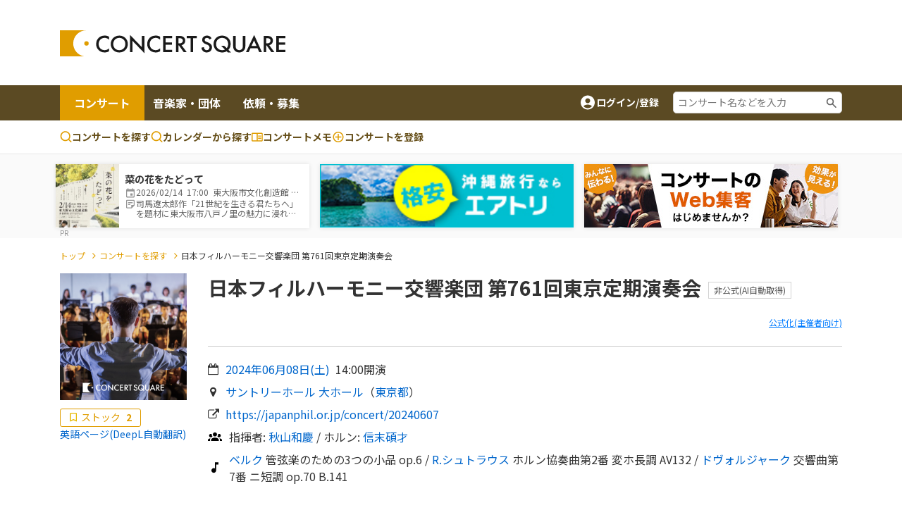

--- FILE ---
content_type: text/html;charset=UTF-8
request_url: https://www.concertsquare.jp/blog/2024/2024031515.html
body_size: 64722
content:
<!DOCTYPE html>
<html lang="ja">
<head>
    <meta charset="utf-8">
    <meta http-equiv="X-UA-Compatible" content="IE=edge">
    <meta name="keywords" content="クラシック音楽,CONCERT,音楽,演奏会,音楽会,MUSIC,吹奏楽,オーケストラ,マンドリン,声楽,オペラ,アンサンブル,楽器,団員募集,メンバー募集">
    <meta name="viewport" content="width=device-width, initial-scale=1.0, maximum-scale=1.0, user-scalable=0, shrink-to-fit=no">

    
    <meta name="_csrf" content="b339b82f-3364-4250-8efe-f67cfe30f66a"/>
    <meta name="_csrf_header" content="X-CSRF-TOKEN"/>
    

    
        <!-- Google Tag Manager -->
        <script>(function(w,d,s,l,i){w[l]=w[l]||[];w[l].push({'gtm.start':
                new Date().getTime(),event:'gtm.js'});var f=d.getElementsByTagName(s)[0],
            j=d.createElement(s),dl=l!='dataLayer'?'&l='+l:'';j.async=true;j.src=
            'https://www.googletagmanager.com/gtm.js?id='+i+dl;f.parentNode.insertBefore(j,f);
        })(window,document,'script','dataLayer','GTM-M4ZDG6');</script>
        <!-- End Google Tag Manager -->
    

    <meta property="og:image" content="https://www.concertsquare.jp/img/genre/orch.png"/><meta property="twitter:image" content="https://www.concertsquare.jp/img/genre/orch.png"/><meta property="og:title" content="日本フィルハーモニー交響楽団 第761回東京定期演奏会 - コンサートスクウェア（クラシック音楽情報）" /><meta property="og:type" content="article"/><meta property="og:description" content="R.シュトラウス:ホルン協奏曲第2番 変ホ長調 AV132, ドヴォルジャーク:交響曲第7番 ニ短調 op.70 B.141 コンサートスクウェアは、クラシック音楽を中心としたのコンサート情報、メンバー/団員募集情報、コンサート会場情報など、音楽を楽しむ個人と演奏グループや団体をつなぐことを目的とした音楽情報ポータルサイトです。" /><meta name="twitter:card" content="summary"><meta name="twitter:site" content="@concert_square"><meta property="twitter:title" content="日本フィルハーモニー交響楽団 第761回東京定期演奏会 - コンサートスクウェア（クラシック音楽情報）" /><meta property="twitter:description" content="R.シュトラウス:ホルン協奏曲第2番 変ホ長調 AV132, ドヴォルジャーク:交響曲第7番 ニ短調 op.70 B.141 コンサートスクウェアは、クラシック音楽を中心としたのコンサート情報、メンバー/団員募集情報、コンサート会場情報など、音楽を楽しむ個人と演奏グループや団体をつなぐことを目的とした音楽情報ポータルサイトです。" /><meta property="description" content="R.シュトラウス:ホルン協奏曲第2番 変ホ長調 AV132, ドヴォルジャーク:交響曲第7番 ニ短調 op.70 B.141 コンサートスクウェアは、クラシック音楽を中心としたのコンサート情報、メンバー/団員募集情報、コンサート会場情報など、音楽を楽しむ個人と演奏グループや団体をつなぐことを目的とした音楽情報ポータルサイトです。" />
    <title>日本フィルハーモニー交響楽団 第761回東京定期演奏会 | コンサートスクウェア（クラシック音楽情報）</title>
    <link rel="icon" href="/favicon.ico">
    <!-- Noto Sans JP Font -->
    <link rel="preconnect" href="https://fonts.googleapis.com">
    <link rel="preconnect" href="https://fonts.gstatic.com" crossorigin>
    <link href="https://fonts.googleapis.com/css2?family=Noto+Sans+JP:wght@300;400;700&display=swap" rel="stylesheet">
    <!-- Fontawesome -->
    <link rel="stylesheet" href="https://cdnjs.cloudflare.com/ajax/libs/font-awesome/4.7.0/css/font-awesome.min.css">
    <!-- Bootstrap -->
    <link rel="stylesheet" href="https://cdn.jsdelivr.net/npm/bootstrap@4.6.1/dist/css/bootstrap.min.css" integrity="sha384-zCbKRCUGaJDkqS1kPbPd7TveP5iyJE0EjAuZQTgFLD2ylzuqKfdKlfG/eSrtxUkn" crossorigin="anonymous">
    <!-- Swiper -->
    <link rel="stylesheet" href="https://cdnjs.cloudflare.com/ajax/libs/Swiper/5.4.5/css/swiper.min.css">
    <!-- Custom Style -->
    <link rel="stylesheet" href="/webpack/public/style.css">

    <script async src="https://pagead2.googlesyndication.com/pagead/js/adsbygoogle.js?client=ca-pub-8732544413118290" crossorigin="anonymous"></script>
    <!-- モーダル表示用 -->
    <link rel="stylesheet" type="text/css" href="https://cdnjs.cloudflare.com/ajax/libs/Modaal/0.4.4/css/modaal.min.css">

    <link rel="stylesheet" href="https://cdn.jsdelivr.net/npm/slick-carousel@1.8.1/slick/slick-theme.min.css"><link rel="stylesheet" href="https://cdn.jsdelivr.net/npm/slick-carousel@1.8.1/slick/slick.min.css">
    <script src="https://ajax.googleapis.com/ajax/libs/jquery/3.5.1/jquery.min.js"></script><script src="https://cdnjs.cloudflare.com/ajax/libs/Swiper/5.4.5/js/swiper.min.js"></script><script src="https://stackpath.bootstrapcdn.com/bootstrap/4.2.1/js/bootstrap.min.js" integrity="sha384-B0UglyR+jN6CkvvICOB2joaf5I4l3gm9GU6Hc1og6Ls7i6U/mkkaduKaBhlAXv9k" crossorigin="anonymous"></script><script src="https://cdnjs.cloudflare.com/ajax/libs/Readmore.js/2.0.2/readmore.min.js" integrity="sha512-llWtDR3k09pa9nOBfutQnrS2kIEG7M6Zm7RIjVVLNab1wRs8NUmA0OjAE38jKzKeCg+A3rdq8AVW41ZTsfhu5Q==" crossorigin="anonymous" referrerpolicy="no-referrer"></script><script src="https://cdnjs.cloudflare.com/ajax/libs/slick-carousel/1.8.1/slick.min.js"></script><script src="/js/public/concert/afterCustom.js" defer></script><script src="/js/public/filter.js" defer></script><script src="/js/public/like.js" defer></script><script src="/js/public/util.js" defer></script><script src="/js/public/memo.js" defer></script><script src="/js/public/follow.js" defer></script><script src="/js/public/concert/afterScroll.js" defer></script><script src="/js/public/slider.js" defer></script><script src="/js/public/concert/stock.js" defer></script><script src="/js/public/memoComment.js" defer></script><script src="/js/public/concert/imageSlide.js" defer></script><script>
        var year = "2024";
        var inDate = "20240315";
        var seqNo = 15;
        var isLogin = false;

        var isHeard = true;
        var isAppeared = true;
    </script>

    <link rel="stylesheet" href="/css/jquery.toast.css">
    
    <script>
        var loginUserId = "";
    </script>
    <script src="https://cdnjs.cloudflare.com/ajax/libs/Modaal/0.4.4/js/modaal.min.js" defer></script>
    <script src="/js/jquery.toast.js"></script>
    <script src="/js/header.js"></script>
</head>
<body id="body" class="concert-detail _after-event"><!-- ログインしていない画面を表示するには、クラス名の「loggedin」を削除。  -->


    <!-- Google Tag Manager (noscript) -->
    <noscript><iframe src="https://www.googletagmanager.com/ns.html?id=GTM-M4ZDG6"
                      height="0" width="0" style="display:none;visibility:hidden"></iframe></noscript>
    <!-- End Google Tag Manager (noscript) -->


<div class="p-header">
    <header class="header header-2024">
        <div class="container new-header__sp-shadow">
            <nav class="d-flex align-items-center justify-content-between">
                <div class="header-logo">
                    <a href="/" class="logo-link">
                        <img src="/img/logo.svg" width="320" height="38" loading="lazy">
                    </a>
                </div>

                <div class="ad-a u-pc-show">
    
    
        <div class="mb-2">
            <div class="u-pc-show">
    <!-- スクウェアヘッダ横長PC -->
    <ins class="adsbygoogle"
         style="display:inline-block;width:728px;height:90px"
         data-ad-client="ca-pub-8732544413118290"
         data-ad-slot="9134973582"></ins>
    <script>
        (adsbygoogle = window.adsbygoogle || []).push({});
    </script>
</div>
<div class="u-sp-show">
    <!-- スクウェアヘッダ横長モバイル -->
    <ins class="adsbygoogle"
         style="display:inline-block;width:320px;height:120px"
         data-ad-client="ca-pub-8732544413118290"
         data-ad-slot="9913972282"></ins>
    <script>
        (adsbygoogle = window.adsbygoogle || []).push({});
    </script>
</div>


        </div>
    
</div>



                <div class="sp-icon-wrap flex">
                    

                    <div class="burger-wrap float-right u-tab-show u-sp-show">
                        <button id="target-burger" class="target-burger" type="button">
                            <ul class="buns">
                                <li class="bun"></li>
                                <li class="bun"></li>
                                <li class="bun"></li>
                            </ul>
                        </button>
                    </div>
                </div>
            </nav>
        </div>

        <div><div class="u-tab-show u-sp-show ad-a-sp">
    
    
        <div class="ad-a-sp__inner">
            <div class="u-pc-show">
    <!-- スクウェアヘッダ横長PC -->
    <ins class="adsbygoogle"
         style="display:inline-block;width:728px;height:90px"
         data-ad-client="ca-pub-8732544413118290"
         data-ad-slot="9134973582"></ins>
    <script>
        (adsbygoogle = window.adsbygoogle || []).push({});
    </script>
</div>
<div class="u-sp-show">
    <!-- スクウェアヘッダ横長モバイル -->
    <ins class="adsbygoogle"
         style="display:inline-block;width:320px;height:120px"
         data-ad-client="ca-pub-8732544413118290"
         data-ad-slot="9913972282"></ins>
    <script>
        (adsbygoogle = window.adsbygoogle || []).push({});
    </script>
</div>


        </div>
    
</div>

</div>

        <div class="header-menu-2 concert-header">
            <div class="container u-clearfix">
                <div class="float-left">
                    <ul>
                        <li class="current">
                            <a href="/concert">コンサート</a>
                        </li>
                        <li>
                            <a href="/musician">音楽家・団体</a>
                        </li>
                        <li>
                            <a href="/offer">依頼・募集</a>
                        </li>
                    </ul>
                </div>
                <div class="float-right d-flex align-items-center u-pc-show organizer-right">
                    
                    
                    
                    <div class="non-log-user">
                        <a href="/login/redirect?path=/blog/2024/2024031515.html" class="flex">
                            <img src="/img/ic_baseline-account-circle.svg" alt="account-icon">
                            <p>ログイン/登録</p>
                        </a>
                    </div>
                    <div class="keyword-search">
                        <form action="/concert/search">
                            <input type="text" name="freeword" placeholder="コンサート名などを入力">
                        </form>
                    </div>
                </div>
            </div>
        </div>

        <div class="header-menu-3 concert-header">
            <div class="container d-flex">
                <ul class="d-flex">
                    <li>
                        <a href="/concert/search">
                            <svg width="17" height="17" viewBox="0 0 17 17" fill="none" xmlns="http://www.w3.org/2000/svg">
                                <path fill-rule="evenodd" clip-rule="evenodd" d="M7.74972 0.164063C6.62022 0.164159 5.50711 0.434366 4.50327 0.952141C3.49943 1.46992 2.63397 2.22024 1.97909 3.14052C1.32421 4.0608 0.898898 5.12435 0.738647 6.24243C0.578395 7.36051 0.687847 8.5007 1.05787 9.56788C1.4279 10.6351 2.04776 11.5983 2.86575 12.3772C3.68375 13.1561 4.67614 13.728 5.76015 14.0454C6.84416 14.3628 7.98834 14.4163 9.09724 14.2015C10.2061 13.9867 11.2476 13.5099 12.1347 12.8107L15.1781 15.8541C15.3352 16.0059 15.5457 16.0899 15.7642 16.088C15.9827 16.0861 16.1917 15.9984 16.3462 15.8439C16.5007 15.6894 16.5884 15.4804 16.5903 15.2619C16.5922 15.0434 16.5082 14.8329 16.3564 14.6757L13.3131 11.6324C14.1364 10.5879 14.649 9.33273 14.7923 8.0105C14.9356 6.68827 14.7037 5.35241 14.1232 4.15581C13.5428 2.9592 12.6371 1.95019 11.51 1.24426C10.3828 0.538318 9.07969 0.163973 7.74972 0.164063ZM2.33306 7.2474C2.33306 5.81081 2.90374 4.43306 3.91956 3.41723C4.93538 2.40141 6.31313 1.83073 7.74972 1.83073C9.18631 1.83073 10.5641 2.40141 11.5799 3.41723C12.5957 4.43306 13.1664 5.81081 13.1664 7.2474C13.1664 8.68399 12.5957 10.0617 11.5799 11.0776C10.5641 12.0934 9.18631 12.6641 7.74972 12.6641C6.31313 12.6641 4.93538 12.0934 3.91956 11.0776C2.90374 10.0617 2.33306 8.68399 2.33306 7.2474Z" fill="#E09D00"></path>
                            </svg>
                            コンサートを探す
                        </a>
                    </li>
                    <li>
                        <a href="/concert/calendar">
                            <svg width="17" height="17" viewBox="0 0 17 17" fill="none" xmlns="http://www.w3.org/2000/svg">
                                <path fill-rule="evenodd" clip-rule="evenodd" d="M7.74972 0.164063C6.62022 0.164159 5.50711 0.434366 4.50327 0.952141C3.49943 1.46992 2.63397 2.22024 1.97909 3.14052C1.32421 4.0608 0.898898 5.12435 0.738647 6.24243C0.578395 7.36051 0.687847 8.5007 1.05787 9.56788C1.4279 10.6351 2.04776 11.5983 2.86575 12.3772C3.68375 13.1561 4.67614 13.728 5.76015 14.0454C6.84416 14.3628 7.98834 14.4163 9.09724 14.2015C10.2061 13.9867 11.2476 13.5099 12.1347 12.8107L15.1781 15.8541C15.3352 16.0059 15.5457 16.0899 15.7642 16.088C15.9827 16.0861 16.1917 15.9984 16.3462 15.8439C16.5007 15.6894 16.5884 15.4804 16.5903 15.2619C16.5922 15.0434 16.5082 14.8329 16.3564 14.6757L13.3131 11.6324C14.1364 10.5879 14.649 9.33273 14.7923 8.0105C14.9356 6.68827 14.7037 5.35241 14.1232 4.15581C13.5428 2.9592 12.6371 1.95019 11.51 1.24426C10.3828 0.538318 9.07969 0.163973 7.74972 0.164063ZM2.33306 7.2474C2.33306 5.81081 2.90374 4.43306 3.91956 3.41723C4.93538 2.40141 6.31313 1.83073 7.74972 1.83073C9.18631 1.83073 10.5641 2.40141 11.5799 3.41723C12.5957 4.43306 13.1664 5.81081 13.1664 7.2474C13.1664 8.68399 12.5957 10.0617 11.5799 11.0776C10.5641 12.0934 9.18631 12.6641 7.74972 12.6641C6.31313 12.6641 4.93538 12.0934 3.91956 11.0776C2.90374 10.0617 2.33306 8.68399 2.33306 7.2474Z" fill="#E09D00"></path>
                            </svg>
                            カレンダーから探す
                        </a>
                    </li>
                    <li>
                        <a href="/memo">
                            <svg width="16" height="13" viewBox="0 0 16 13" fill="none" xmlns="http://www.w3.org/2000/svg">
                                <path d="M14.3955 0.5H1.43955C1.05775 0.5 0.6916 0.651666 0.421633 0.921633C0.151666 1.1916 0 1.55775 0 1.93955V11.2966C0 11.6784 0.151666 12.0445 0.421633 12.3145C0.6916 12.5845 1.05775 12.7361 1.43955 12.7361H14.3955C14.7772 12.7361 15.1434 12.5845 15.4134 12.3145C15.6833 12.0445 15.835 11.6784 15.835 11.2966V1.93955C15.835 1.55775 15.6833 1.1916 15.4134 0.921633C15.1434 0.651666 14.7772 0.5 14.3955 0.5ZM1.43955 11.2966V1.93955H7.19773V11.2966H1.43955ZM14.3955 11.2966H8.63727V1.93955H14.3955V11.2966ZM9.35705 4.45875H13.6757V5.53841H9.35705V4.45875ZM9.35705 6.25819H13.6757V7.33785H9.35705V6.25819ZM9.35705 8.05762H13.6757V9.13728H9.35705V8.05762Z" fill="#E09D00"></path>
                            </svg>コンサートメモ
                        </a>
                    </li>
                    <li>
                        <a href="/concert/new">
                            <svg width="18" height="19" viewBox="0 0 18 19" fill="none" xmlns="http://www.w3.org/2000/svg">
                                <path fill-rule="evenodd" clip-rule="evenodd" d="M1.5 9.5C1.5 5.35775 4.85775 2 9 2C13.1422 2 16.5 5.35775 16.5 9.5C16.5 13.6422 13.1422 17 9 17C4.85775 17 1.5 13.6422 1.5 9.5ZM9 3.5C7.4087 3.5 5.88258 4.13214 4.75736 5.25736C3.63214 6.38258 3 7.9087 3 9.5C3 11.0913 3.63214 12.6174 4.75736 13.7426C5.88258 14.8679 7.4087 15.5 9 15.5C10.5913 15.5 12.1174 14.8679 13.2426 13.7426C14.3679 12.6174 15 11.0913 15 9.5C15 7.9087 14.3679 6.38258 13.2426 5.25736C12.1174 4.13214 10.5913 3.5 9 3.5Z" fill="#E09D00"></path>
                                <path fill-rule="evenodd" clip-rule="evenodd" d="M9.75 5.75C9.75 5.55109 9.67098 5.36032 9.53033 5.21967C9.38968 5.07902 9.19891 5 9 5C8.80109 5 8.61032 5.07902 8.46967 5.21967C8.32902 5.36032 8.25 5.55109 8.25 5.75V8.75H5.25C5.05109 8.75 4.86032 8.82902 4.71967 8.96967C4.57902 9.11032 4.5 9.30109 4.5 9.5C4.5 9.69891 4.57902 9.88968 4.71967 10.0303C4.86032 10.171 5.05109 10.25 5.25 10.25H8.25V13.25C8.25 13.4489 8.32902 13.6397 8.46967 13.7803C8.61032 13.921 8.80109 14 9 14C9.19891 14 9.38968 13.921 9.53033 13.7803C9.67098 13.6397 9.75 13.4489 9.75 13.25V10.25H12.75C12.9489 10.25 13.1397 10.171 13.2803 10.0303C13.421 9.88968 13.5 9.69891 13.5 9.5C13.5 9.30109 13.421 9.11032 13.2803 8.96967C13.1397 8.82902 12.9489 8.75 12.75 8.75H9.75V5.75Z" fill="#E09D00"></path>
                            </svg>
                            <span class="u-pc-show">コンサートを</span>登録

                        </a>
                    </li>
                </ul>

            </div>
        </div>
    </header>
    <div class="p-sp-menu">
        <div class="sp-menu-mask"></div>
        <button class="sp_menu_close_btn" type="button"><img src="/img/icon_times-white.svg" alt="close"></button>
        <div class="sp-menu-wrap" style="overflow: auto;">
            <div class="sp-orange-button">
                <div class="non-log-user">
                    <a href="/login/redirect?path=/blog/2024/2024031515.html" class="flex align-items-center justify-content-center title-or-button"><img src="/img/icon_user-white.svg" alt="user-icon">新規登録・ログイン</a>
                </div>
                
            </div>
            

            <div class="non-log-user">
                
                <ul>
                    <li><a class="post u-font-bold" style="text-decoration:none;">登録情報管理</a></li>
                    <li><a href="/setting/user/concert/future" style="color: inherit;">コンサートの登録・管理</a></li>
                    <li><a href="/setting/user/recruit/public" style="color: inherit;">団員募集の登録・管理</a></li>
                    <li><a href="/setting/user/musician" style="color: inherit;">音楽家・団体の登録・管理</a></li>
                    <li><a href="/setting/user/offer" style="color: inherit;">依頼・募集の登録・管理</a></li>
                    <li><a href="/setting/user/concert/ad" style="color: inherit;">有料集客プラン</a></li>
                </ul>
            </div>
            
        </div>
    </div>

    <div><div class="notification-box">
    <div class="notification-header">
        <p>通知</p>
        <div class="notification-close">
            <i class="fa fa-times"></i>
        </div>
    </div>
    <div class="notification-body">
        
        
            <div class="mt-3 mb-3 text-center">通知はありません。</div>
        
    </div>
    
</div></div>
</div>

<div class="l-wrapper">
    <div class="l-main">
        <div id="main">
            <div>
    <div><div id="concert-square-ad-banner">
    <div class="carousel-wrapper overflow-auto  mx-auto">
        <div class="carousel-inner d-flex flex-nowrap">
            
                
                    
                        
<div class="concert-box carousel-box bg-white">
    <a href="/blog/2026/202512019914817.html" onclick="clickConcertAdBanner(&#39;3519e3f94a9f4ddc84c60047bcd15530&#39;);return false;">
        <div class="d-flex align-items-center">
            <div class="image-box">
                <img src="https://www.concertsquare.jp/files/image/show/4d78bc88b3371e81d00631cab146d2304de4b4ead9e901b7dedb65136d878d71" class="img-fluid" alt="菜の花をたどって">
            </div>
            <div class="text-box">
                <p class="u-font-bold">菜の花をたどって</p>
                <ul class="list_memo">
                    <li>
                        <span class="icon_def icon_calendar"></span>
                        <span class="text">
                            2026/02/14&nbsp;
                            17:00&nbsp;
                            東大阪市文化創造館 多目的室
                        </span>
                    </li>
                    <li>
                        <span class="icon_def icon_memo-list"></span>
                        <span class="summary">司馬遼太郎作「21世紀を生きる君たちへ」を題材に東大阪市八戸ノ里の魅力に浸れるコンサート。</span>
                    </li>
                </ul>
            </div>
        </div>
    </a>
</div>
                    
                    <div class="banner-box carousel-box bg-white">
                        <a href="https://px.a8.net/svt/ejp?a8mat=3ZB446+FBBEYA+AD2+2HK8J5" rel="nofollow">
                            <img border="0" style="width: 100%;height: 90px;" alt="" src="https://www28.a8.net/svt/bgt?aid=240703638926&wid=001&eno=01&mid=s00000001343015043000&mc=1"></a>
                        <div style="line-height: 0; padding: 0; margin: 0;">
                            <img border="0" width="1" height="1" src="https://www11.a8.net/0.gif?a8mat=3ZB446+FBBEYA+AD2+2HK8J5" alt="">
                        </div>
                    </div>
                    <div class="banner-box carousel-box bg-white">
                        <a href="https://www.concertsquare.jp/lp/marketing-plan?utm_source=banner&utm_medium=20240703&utm_campaign=header" target="_blank">
                            <img src="/img/ad/ad-lp.jpg" alt="ad" style="height: 90px">
                        </a>
                    </div>
                

                

                
            

            
        </div>
    </div>
</div>




    <script>
        function clickConcertAdBanner(clickAdId){
            var token = document.querySelector('meta[name="_csrf"]').getAttribute('content');

            fetch("/concert/ad/click/"+clickAdId,　{
                method: "POST",
                headers: {
                    'X-CSRF-TOKEN': token
                },
            }).then((response) => {
                return response.json()
            }).then((result) => {
                location.href = "/concert/ad/click/redirect/"+clickAdId;
            }).catch((e) => {
                alert("システムエラーが発生しました。")
            });
        }

        document.addEventListener('DOMContentLoaded', function() {
            const concertAdIdList =["3519e3f94a9f4ddc84c60047bcd15530"];
            var target = document.querySelector("#concert-square-ad-banner");
            const _observer = new IntersectionObserver(function(entries, observer) {
                entries.forEach(entry => {
                    if (entry.isIntersecting) {
                        concertAdIdList.forEach(function (concertAdId) {
                            const token = document.querySelector('meta[name="_csrf"]').getAttribute('content');
                            fetch("/concert/ad/count/"+concertAdId, {
                                method: "POST",
                                headers: {
                                    'X-CSRF-TOKEN': token
                                },
                            });
                        });
                        observer.unobserve(entry.target);
                    }
                });
            }, {
                root: document.body,
                rootMargin: '0px',
                threshold: 0
            });
            _observer.observe(target);

            const _scrollConcertAdBottomObserver = new IntersectionObserver(function (entry, observer) {
                entry.forEach(function (item) {
                    if (item.target === target) {
                        if (item.isIntersecting) {
                            concertAdIdList.forEach(function (concertAdId) {
                                const token = document.querySelector('meta[name="_csrf"]').getAttribute('content');
                                fetch("/concert/ad/dom/count/"+concertAdId, {
                                    method: "POST",
                                    headers: {
                                        'X-CSRF-TOKEN': token
                                    },
                                });
                            });
                            observer.unobserve(item.target);
                        }
                    }
                });
            }, {
                root: null,
                rootMargin: '0px',
                threshold: 0.1
            });
            _scrollConcertAdBottomObserver.observe(target);
        });
    </script>
</div>
</div>

<!--<div class="header-attention__wrapper">-->
<!--    <div class="header-attention__inner d-flex justify-content-center align-items-start">-->
<!--        <div class="c-attention d-flex align-items-center">-->
<!--            &lt;!&ndash; コーディングの都合上、テキストと詳しく見るボタンを逆に記述しています。リンクがないパターンの場合、詳しく見るボタンを非表示にします。 &ndash;&gt;-->
<!--            <a href="!#" class="outline-btn u-font-bold">詳しく見る</a>-->
<!--            <p>注目度スコアとは？コンサート広告を掲載してアクセス数アップ！</p>-->
<!--        </div>-->
<!--    </div>-->
<!--</div>-->

            
                <div class="c-breadcrumb my-3">
                    <div class="container">
                        <ul>
                            <li><a href="/" class="c-breadcrumb__link">トップ</a></li>
                            <li><a href="/concert/search" class="c-breadcrumb__link">コンサートを探す</a></li>
                            <li>日本フィルハーモニー交響楽団 第761回東京定期演奏会</li>
                        </ul>
                    </div>
                </div>

                <div class="u-sp-show">
    
    <div class="img-bottom-cont flex" style="background: #E09D000D;padding: 15px;margin-top: 0px;flex-direction: unset;">
        <label class="stock-btn stock-btn-2">
            <span class="text text-2 second-color">ストック</span>
            <span class="stock-num-2 second-color u-font-bold">2</span>
            <input type="checkbox" class="checkin-stock">
            <span class="checkmark"></span>
        </label>

        <div style="color: #06c;text-align: right;">
            <a href="https://en.concertsquare.jp/blog/2024/2024031515.html">英語ページ(DeepL自動翻訳)</a>
        </div>
    </div>
</div>

            

            

            
                <div class="mt-3 mb-5">
                    <div class="container u-clearfix">
                        <div class="l-concert-detail-heading float-right">
                            <div class="concert-detail-title-container">
    <h1 class="c-concert-detail-title u-font-bold mb-2">
        日本フィルハーモニー交響楽団 第761回東京定期演奏会
    </h1>
    
    <span class="c-private-tag">非公式(AI自動取得)</span>
    
</div>

<div class="c-concert-detail-sub-title">
    <h2 class="u-font-bold"></h2>
    <div class="mt-2 text-right">
        <a style="font-size:12px;; text-decoration: underline; color: #007bff;" href="/setting/concert/create/basic?seqNo=15&amp;inDate=20240315">
            公式化(主催者向け)
        </a>
    </div>

    
</div>
<p class="mb-2">
    <i class="fa fa-calendar-o"></i>
    <a href="/concert/search/cal/20240608">
        <span class="concert-date">
            2024年06月08日(<span class="concert-weekday">土</span>)
        </span>
    </a>
    <span class="concert-time ml-2">14:00</span>
    開演
</p>
<p class="mb-2">
    <i class="fa fa-map-marker"></i>
    
    <a href="/hall/detail/676" class="concert-area-link">サントリーホール 大ホール</a>
    （<span class="concert-area-prov"><a href="/concert/prefecture/toukyo">東京都</a></span>）
</p>

<p class="mb-2"><i class="fa fa-external-link"></i><a href="https://japanphil.or.jp/concert/20240607" class="public-url" target="_blank">https://japanphil.or.jp/concert/20240607</a></p>


    <p class="mb-2">
        <img src="/img/group.svg" alt="">
        <span>
            
                指揮者:
                
                <a href="/musician/unofficial/detail/5506tgOrFnTazBVWGjCn">秋山和慶</a>
                
                

                /
            
            
                ホルン:

                
                <a href="/musician/unofficial/detail/5936eBjnRNyrngrUmSCB">信末碩才</a>
                
                

                
            
        </span>
    </p>


    <p class="program">
        <img src="/img/program.svg" alt="">
        <span>
            
                <a href="/composer/170">ベルク</a>
                
                管弦楽のための3つの小品 op.6
                /
            
                <a href="/composer/75">R.シュトラウス</a>
                
                ホルン協奏曲第2番 変ホ長調 AV132
                /
            
                <a href="/composer/114">ドヴォルジャーク</a>
                
                交響曲第7番 ニ短調 op.70 B.141
                
            
            <br>
            
        </span>
    </p>

                        </div>

                        <div class="l-concert-detail-img float-left u-pc-show">
                            
                            
                                <img width="336" height="475" src="https://www.concertsquare.jp/img/genre/orch.png" alt="日本フィルハーモニー交響楽団 第761回東京定期演奏会"/>
                            
                            <div class="img-bottom-cont flex">
                                <label class="stock-btn stock-btn-2">
                                    <span class="text text-2 second-color">ストック</span>
                                    <span class="stock-num-2 second-color u-font-bold">2</span>
                                    <input type="checkbox" class="checkin-stock">
                                    <span class="checkmark"></span>
                                </label>
                                <div style="color: #06c;text-align: right;">
                                    <a href="https://en.concertsquare.jp/blog/2024/2024031515.html">英語ページ(DeepL自動翻訳)</a>
                                </div>
                            </div>
                        </div>

                        <!-- 301_コンサート詳細 / チェックイン 開始 -->
                        <div id="checkIn-3" class="checkIn-2 float-right u-sp-show">
                            <div class="checkInWrap">
    <div class="btn-group-box grid">
        <ul class="checkInBox grid">
            <li>
                <label for="checkIn__support_detail" class="checkIn__support_detail checkInItem u-font-bold checked">
                    <span class="text">応援</span><br><span class="support-count support_num">0</span>
                    <input type="checkbox" id="checkIn__support_detail" class="checkIn__checkbox" data-concertName="日本フィルハーモニー交響楽団 第761回東京定期演奏会">
                    <span class="checkmark"></span>
                </label>
                <div class="checkInAlertBox-2 flex u-font-bold u-hidden">
                    
                    
                        <button class="commentAddBtn supportBtn u-font-bold" type="button">編集する</button>
                        <button class="commentDel supportDelBtn primary-btn-delete u-font-bold" type="button">応援を削除する</button>
                    
                </div>
            </li>
            <li>
                <label for="checkIn__heard_detail" class="checkIn__heard_detail checkInItem u-font-bold checked">
                    <span class="text">聴く</span><br><span class="heard-count heard_num">0</span>
                    <input type="checkbox" id="checkIn__heard_detail" class="checkIn__checkbox" data-concertName="日本フィルハーモニー交響楽団 第761回東京定期演奏会">
                    <span class="checkmark"></span>
                </label>
                <div class="checkInAlertBox-2 flex u-font-bold u-hidden">
                    
                    
                        <button class="commentAddBtn heardBtn u-font-bold" type="button">編集する</button>
                        <button class="commentDel heardDelBtn primary-btn-delete u-font-bold" type="button">聴くを削除する</button>
                    
                </div>
            </li>
            <li>
                <label for="checkIn__appeared_detail" class="checkIn__appeared_detail checkInItem u-font-bold checked">
                    <span class="text">出演する</span><br><span class="appeared-count appeared_num">0</span>
                    <input type="checkbox" id="checkIn__appeared_detail" class="checkIn__checkbox" data-concertName="日本フィルハーモニー交響楽団 第761回東京定期演奏会">
                    <span class="checkmark"></span>
                </label>
                <div class="checkInAlertBox-2 flex u-font-bold u-hidden">
                    
                    
                        <button class="commentAddBtn appearedBtn u-font-bold" type="button">編集する</button>
                        <button class="commentDel appearedDelBtn primary-btn-delete u-font-bold" type="button">出演するを削除する</button>
                    
                </div>
            </li>
        </ul>
        <button class="sns-share-btn"><span class="text">SNSでシェアする</span></button>
    </div>
</div>

                        </div>
                        <!-- 301_コンサート詳細 / チェックイン 終了 -->
                    </div>
                    <div class="mt-5 w-100 text-center">
                        <!-- スクウェア : 横長大きめ広告 -->
<ins class="adsbygoogle"
     style="display:block"
     data-ad-client="ca-pub-8732544413118290"
     data-ad-slot="9397234710"
     data-ad-format="auto"
     data-full-width-responsive="true"></ins>
<script>
    (adsbygoogle = window.adsbygoogle || []).push({});
</script>
                    </div>
                </div>
            

            <div class="two-columns">
                <div class="container u-clearfix">
                    <div class="left-col">
                        <div class="l-s-wrapper l-sponsorship l-common mb-3 mb-3">
                            <h2 class="c-third-title u-font-bold">みんなのコンサートメモ</h2>
                            <!-- Control buttons -->
                            <div id="myBtnContainer" class="checkin-list my-3">
                                <div class="flex">
                                    <p class="show-numbers-wrap"></p>
                                    <div class="checkin-btn-wrap u-pc-show">
                                        <button class="filterBtn active" onclick="filterSelection('all')">すべて(<span class="all-memo-count">0</span>)</button>
                                        <button class="filterBtn" onclick="filterSelection('support')">応援(<span class="support-count">0</span>)</button>
                                        <button class="filterBtn" onclick="filterSelection('heard')">聴いた(<span class="heard-count">0</span>)</button>
                                        <button class="filterBtn" onclick="filterSelection('appeared')">出演した(<span class="appeared-count">0</span>)</button>
                                    </div>
                                    <div class="checkin-list-select u-sp-show">
                                        <select name="" id="custom-select-for-checkin" class="custom-select-for-checkin">
                                            <option value="all">すべて(<span class="all-memo-count">0</span>)</option>
                                            <option value="support">応援(<span class="support-count">0</span>)</option>
                                            <option value="heard">聴いた(<span class="heard-count">0</span>)</option>
                                            <option value="appeared">出演した(<span class="appeared-count">0</span>)</option>
                                        </select>
                                    </div>
                                </div>
                            </div>

                            <div class="commentContainer">
                                <div id="memo-comment-area"></div>
                                <div class="text-center my-4">
                                    <a href="javascript:void(0)" onclick="nextMemo()" class="c-viewMoreBtn u-font-bold u-hover-opacity" id="memo_next_btn">もっと見る</a>
                                </div>
                            </div>
                        </div>

                        <div class="l-s-wrapper mb-3">
                            <h2 class="c-third-title u-font-bold">このコンサートに関するツイート</h2>
                            <div class="mt-4">
                                公演後1日間の「日本フィルハーモニー交響楽団 第761回東京定期演奏会 」
                                と「日本フィル 」
                                を含むツイートを自動表示します。
                            </div>
                            <div class="mt-4 twitter-summarize-wrap" style="border: 1px solid #ddd;max-height: 450px;overflow-y: auto;background-color: white;margin-bottom: 0px;">
                                <ul class="twitter-summarize-list">
                                    
                                        <li class="twitter-summarize-item">
                                            <div class="d-flex align-items-center">
                                                <div class="img-box">
                                                    <img src="https://pbs.twimg.com/profile_images/669329348780949505/MURo5xSv_normal.jpg">
                                                </div>
                                                <div class="title-wrap">
                                                    <h3 class="title">高橋直樹</h3>
                                                    <p class="twitter-account">
                                                        <a href="https://twitter.com/izatate" target="_blank">
                                                            @izatate
                                                        </a>
                                                    </p>
                                                </div>
                                            </div>
                                            <div class="twitter-content-wrap">
                                                <p class="twitter-content">
                                                    &#26085;&#26412;&#12391;&#12399;&#22823;&#38442;&#12501;&#12451;&#12523;&#12288;&#26032;&#26085;&#26412;&#12501;&#12451;&#12523;&#12364;&#12475;&#12463;&#12495;&#12521;&#22823;&#22909;&#12365;&#12458;&#12540;&#12465;&#12473;&#12488;&#12521;&#12288;&#12495;&#12521;&#12473;&#12513;&#12531;&#12488;&#12384;&#12369;&#12391;&#12399;&#12394;&#12367;&#12509;&#12531;&#12491;&#12481;&#38899;&#27005;&#26989;&#30028;&#12399;&#12504;&#12531;&#12384;&#12424;w <a href="https://t.co/r6JCemkNTL" target="_blank" rel="noopener noreferrer" class="public-message-url">https://t.co/r6JCemkNTL</a>
                                                </p>
                                            </div>
                                            <div class="date-wrap">
                                                <p class="date">
                                                    <a href="https://twitter.com/izatate/status/1799659751359570009" target="_blank">
                                                        2024年06月09日 13:28
                                                    </a>
                                                </p>
                                            </div>
                                        </li>
                                    
                                        <li class="twitter-summarize-item">
                                            <div class="d-flex align-items-center">
                                                <div class="img-box">
                                                    <img src="https://pbs.twimg.com/profile_images/992353321464676352/m4qCJrhB_normal.jpg">
                                                </div>
                                                <div class="title-wrap">
                                                    <h3 class="title">s-sun</h3>
                                                    <p class="twitter-account">
                                                        <a href="https://twitter.com/hakonecowedg" target="_blank">
                                                            @hakonecowedg
                                                        </a>
                                                    </p>
                                                </div>
                                            </div>
                                            <div class="twitter-content-wrap">
                                                <p class="twitter-content">
                                                    &#38283;&#25104;&#30010;&#12398;&#12354;&#12376;&#12373;&#12356;&#12414;&#12388;&#12426;&#12392;&#12363;<br />&#26085;&#27604;&#35895;&#38899;&#27005;&#31085;&#12392;&#12363;<br />&#26032;&#26085;&#26412;&#12501;&#12451;&#12523;&#12398;&#12503;&#12524;&#12452;&#12505;&#12531;&#12488;&#12392;&#12363;<br />&#24536;&#12428;&#12390;&#12356;&#12383;&#12394;&#12353;&hellip;<br />&#12354;&#12376;&#12373;&#12356;&#12385;&#12419;&#12435;&#12395;&#20250;&#12356;&#12383;&#12356;&#128160;
                                                </p>
                                            </div>
                                            <div class="date-wrap">
                                                <p class="date">
                                                    <a href="https://twitter.com/hakonecowedg/status/1799645524871766069" target="_blank">
                                                        2024年06月09日 12:31
                                                    </a>
                                                </p>
                                            </div>
                                        </li>
                                    
                                        <li class="twitter-summarize-item">
                                            <div class="d-flex align-items-center">
                                                <div class="img-box">
                                                    <img src="https://pbs.twimg.com/profile_images/1399910298383908864/XwQJVIy6_normal.jpg">
                                                </div>
                                                <div class="title-wrap">
                                                    <h3 class="title">m6</h3>
                                                    <p class="twitter-account">
                                                        <a href="https://twitter.com/m639703948" target="_blank">
                                                            @m639703948
                                                        </a>
                                                    </p>
                                                </div>
                                            </div>
                                            <div class="twitter-content-wrap">
                                                <p class="twitter-content">
                                                    #sky813 #&#35282;&#37326;&#38588;&#26007;&#12288;#&#22338;&#26481;&#35029;&#22823;<br />&#12300;&#33457;&#28779;&#12301;&#26032;&#26085;&#26412;&#12501;&#12451;&#12523;&#12373;&#12435;&#12392;&#12398;&#12384;&#65281;<br />&#36890;&#12394;&#12362;&#35441;&#12384;&#12369;&#12393;&#12289;&#32048;&#12363;&#12356;&#12362;&#35441;&#12364;&#20253;&#12431;&#12426;&#12354;&#12387;&#12390;&#27005;&#12375;&#12381;&#12358;
                                                </p>
                                            </div>
                                            <div class="date-wrap">
                                                <p class="date">
                                                    <a href="https://twitter.com/m639703948/status/1799633411004613092" target="_blank">
                                                        2024年06月09日 11:43
                                                    </a>
                                                </p>
                                            </div>
                                        </li>
                                    
                                        <li class="twitter-summarize-item">
                                            <div class="d-flex align-items-center">
                                                <div class="img-box">
                                                    <img src="https://pbs.twimg.com/profile_images/1646384683226386434/rsCLpDnC_normal.jpg">
                                                </div>
                                                <div class="title-wrap">
                                                    <h3 class="title">ConcertSquare</h3>
                                                    <p class="twitter-account">
                                                        <a href="https://twitter.com/concert_square" target="_blank">
                                                            @concert_square
                                                        </a>
                                                    </p>
                                                </div>
                                            </div>
                                            <div class="twitter-content-wrap">
                                                <p class="twitter-content">
                                                    X(Twitter)&#12391;&#35441;&#38988;&#12398;&#26152;&#26085;&#38283;&#20652;&#12467;&#12531;&#12469;&#12540;&#12488;&#12364;&#12354;&#12426;&#12414;&#12377;&#65281;&#12467;&#12531;&#12469;&#12540;&#12488;&#12420;&#20986;&#28436;&#32773;&#38306;&#36899;&#12398;&#20869;&#23481;&#12364;&#12289;100&#20214;&#12509;&#12473;&#12488;(&#12484;&#12452;&#12540;&#12488;)&#12373;&#12428;&#12390;&#12356;&#12414;&#12377;&#12290;<br />&#26032;&#26085;&#26412;&#12501;&#12451;&#12523;&#12495;&#12540;&#12514;&#12491;&#12540;&#20132;&#38911;&#27005;&#22243; &#31532;657&#22238;&#23450;&#26399;&#28436;&#22863;&#20250; &#26032;&#26085;&#12501;&#12451;&#12523; &#26032;&#26085;&#26412;&#12501;&#12451;&#12523;<br />&#12488;&#12522;&#12501;&#12457;&#12491;&#12540;&#12507;&#12540;&#12523;&#12539;&#12471;&#12522;&#12540;&#12474;<br /><a href="https://t.co/NetITqjS34" target="_blank" rel="noopener noreferrer" class="public-message-url">https://t.co/NetITqjS34</a>
                                                </p>
                                            </div>
                                            <div class="date-wrap">
                                                <p class="date">
                                                    <a href="https://twitter.com/concert_square/status/1799622449883214299" target="_blank">
                                                        2024年06月09日 11:00
                                                    </a>
                                                </p>
                                            </div>
                                        </li>
                                    
                                        <li class="twitter-summarize-item">
                                            <div class="d-flex align-items-center">
                                                <div class="img-box">
                                                    <img src="https://pbs.twimg.com/profile_images/1646384683226386434/rsCLpDnC_normal.jpg">
                                                </div>
                                                <div class="title-wrap">
                                                    <h3 class="title">ConcertSquare</h3>
                                                    <p class="twitter-account">
                                                        <a href="https://twitter.com/concert_square" target="_blank">
                                                            @concert_square
                                                        </a>
                                                    </p>
                                                </div>
                                            </div>
                                            <div class="twitter-content-wrap">
                                                <p class="twitter-content">
                                                    X(Twitter)&#12391;&#35441;&#38988;&#12398;&#26152;&#26085;&#38283;&#20652;&#12467;&#12531;&#12469;&#12540;&#12488;&#12364;&#12354;&#12426;&#12414;&#12377;&#65281;&#12467;&#12531;&#12469;&#12540;&#12488;&#12420;&#20986;&#28436;&#32773;&#38306;&#36899;&#12398;&#20869;&#23481;&#12364;&#12289;98&#20214;&#12509;&#12473;&#12488;(&#12484;&#12452;&#12540;&#12488;)&#12373;&#12428;&#12390;&#12356;&#12414;&#12377;&#12290;<br />&#26085;&#26412;&#12501;&#12451;&#12523;&#12495;&#12540;&#12514;&#12491;&#12540;&#20132;&#38911;&#27005;&#22243; &#31532;761&#22238;&#26481;&#20140;&#23450;&#26399;&#28436;&#22863;&#20250; &#26085;&#26412;&#12501;&#12451;&#12523;<br /><br /><a href="https://t.co/kuo62DuRWH" target="_blank" rel="noopener noreferrer" class="public-message-url">https://t.co/kuo62DuRWH</a>
                                                </p>
                                            </div>
                                            <div class="date-wrap">
                                                <p class="date">
                                                    <a href="https://twitter.com/concert_square/status/1799622450961129772" target="_blank">
                                                        2024年06月09日 11:00
                                                    </a>
                                                </p>
                                            </div>
                                        </li>
                                    
                                        <li class="twitter-summarize-item">
                                            <div class="d-flex align-items-center">
                                                <div class="img-box">
                                                    <img src="https://pbs.twimg.com/profile_images/1766781825039638529/VLZ_L9hD_normal.jpg">
                                                </div>
                                                <div class="title-wrap">
                                                    <h3 class="title">ぴこ</h3>
                                                    <p class="twitter-account">
                                                        <a href="https://twitter.com/piko0930" target="_blank">
                                                            @piko0930
                                                        </a>
                                                    </p>
                                                </div>
                                            </div>
                                            <div class="twitter-content-wrap">
                                                <p class="twitter-content">
                                                    &#12487;&#12517;&#12488;&#12527;&#12364;&#26032;&#26085;&#26412;&#12501;&#12451;&#12523;&#12392;&#12420;&#12387;&#12383;&#28436;&#22863;&#20250;&#12364;&#35413;&#21028;&#12398;&#12424;&#12358;&#12391;&#12290;NHK&#12399;&#12289;&#12356;&#12356;&#21152;&#28187;&#12395;&#12456;&#12510;&#12540;&#12523;&#12392;&#12420;&#12387;&#12383;&#12521;&#12532;&#12455;&#12523;&#12398;&#24038;&#25163;&#12398;&#12383;&#12417;&#12398;&#21332;&#22863;&#26354;&#12434;&#12501;&#12523;&#12391;&#12458;&#12531;&#12456;&#12450;&#12375;&#12390;&#12367;&#12428;w<br />&#23455;&#28436;&#12391;&#32884;&#12356;&#12390;&#20932;&#12414;&#12376;&#12363;&#12387;&#12383;&#12398;&#12364;&#12289;&#20170;&#12391;&#12418;&#21360;&#35937;&#12395;&#27531;&#12387;&#12390;&#12356;&#12427;
                                                </p>
                                            </div>
                                            <div class="date-wrap">
                                                <p class="date">
                                                    <a href="https://twitter.com/piko0930/status/1799611201183449596" target="_blank">
                                                        2024年06月09日 10:15
                                                    </a>
                                                </p>
                                            </div>
                                        </li>
                                    
                                        <li class="twitter-summarize-item">
                                            <div class="d-flex align-items-center">
                                                <div class="img-box">
                                                    <img src="https://pbs.twimg.com/profile_images/1080580306/IMG_0223_normal.JPG">
                                                </div>
                                                <div class="title-wrap">
                                                    <h3 class="title">montetsutsu</h3>
                                                    <p class="twitter-account">
                                                        <a href="https://twitter.com/montetsutsu" target="_blank">
                                                            @montetsutsu
                                                        </a>
                                                    </p>
                                                </div>
                                            </div>
                                            <div class="twitter-content-wrap">
                                                <p class="twitter-content">
                                                    &#26469;&#24180;1&#26376;&#12398;&#12477;&#12498;&#12456;&#12501;&times;N&#38911;&#12398;&#12524;&#12491;&#12531;&#12464;&#12521;&#12540;&#12489;&#12398;&#21069;&#12398;&#12510;&#12481;&#12493;&#12434;&#25506;&#12375;&#12390;&#12383;&#12425;&#26085;&#26412;&#12501;&#12451;&#12523;&#12364;&#23665;&#30000;&#21644;&#27193;&#25351;&#25582;&#12391;&#12456;&#12523;&#12460;&#12540;&#12398;2&#30058;&#12434;&#12420;&#12427;&#12392;&#12290;&#12371;&#12428;&#19968;&#25246;&#12384;&#12394;&#12290;&#26481;&#38911;&#12398;&#12525;&#12513;&#12472;&#12517;&#12522;&#12418;&#27671;&#12395;&#12394;&#12387;&#12383;&#12369;&#12393;&#12289;&#12456;&#12523;&#12460;&#12540;2&#30058;&#12399;&#29983;&#12391;&#32884;&#12356;&#12383;&#12371;&#12392;&#12394;&#12356;&#12398;&#12391;&#12290;
                                                </p>
                                            </div>
                                            <div class="date-wrap">
                                                <p class="date">
                                                    <a href="https://twitter.com/montetsutsu/status/1799606582877344122" target="_blank">
                                                        2024年06月09日 09:56
                                                    </a>
                                                </p>
                                            </div>
                                        </li>
                                    
                                        <li class="twitter-summarize-item">
                                            <div class="d-flex align-items-center">
                                                <div class="img-box">
                                                    <img src="https://pbs.twimg.com/profile_images/378800000056652187/b38e26617884326e218a39ff1dd007f9_normal.jpeg">
                                                </div>
                                                <div class="title-wrap">
                                                    <h3 class="title">Eno</h3>
                                                    <p class="twitter-account">
                                                        <a href="https://twitter.com/TatsuroEnomoto" target="_blank">
                                                            @TatsuroEnomoto
                                                        </a>
                                                    </p>
                                                </div>
                                            </div>
                                            <div class="twitter-content-wrap">
                                                <p class="twitter-content">
                                                    &#22823;&#26893;&#33521;&#27425;&#65295;&#26085;&#26412;&#12501;&#12451;&#12523; <a href="https://t.co/dlK0E2RhA6" target="_blank" rel="noopener noreferrer" class="public-message-url">https://t.co/dlK0E2RhA6</a> @TatsuroEnomoto&#12424;&#12426; &#12288;#&#26085;&#26412;&#12501;&#12451;&#12523;&#12288;#&#26085;&#12501;&#12451;&#12523;&#12288;#&#22823;&#26893;&#33521;&#27425;&#12288;#&#20449;&#26411;&#30889;&#25165;
                                                </p>
                                            </div>
                                            <div class="date-wrap">
                                                <p class="date">
                                                    <a href="https://twitter.com/TatsuroEnomoto/status/1799605193081790520" target="_blank">
                                                        2024年06月09日 09:51
                                                    </a>
                                                </p>
                                            </div>
                                        </li>
                                    
                                        <li class="twitter-summarize-item">
                                            <div class="d-flex align-items-center">
                                                <div class="img-box">
                                                    <img src="https://pbs.twimg.com/profile_images/1290601347465715712/ghhFKvLb_normal.jpg">
                                                </div>
                                                <div class="title-wrap">
                                                    <h3 class="title">みさと@次はシンフォニックライブ！</h3>
                                                    <p class="twitter-account">
                                                        <a href="https://twitter.com/shiba0920" target="_blank">
                                                            @shiba0920
                                                        </a>
                                                    </p>
                                                </div>
                                            </div>
                                            <div class="twitter-content-wrap">
                                                <p class="twitter-content">
                                                    &#20170;&#26085;&#12415;&#12383;&#12356;&#12394;&#30033;&#36949;&#12356;&#12394;&#12458;&#12465;&#12420;&#12427;&#12398;&#12387;&#12390;&#26032;&#26085;&#26412;&#12501;&#12451;&#12523;&#12387;&#12390;&#12452;&#12513;&#12540;&#12472;&#12384;&#12387;&#12383;&#12369;&#12393;&#20170;&#26085;&#12399;&#36949;&#12387;&#12390;&#12383;&#12290;&#12510;&#12514;&#12418;&#35328;&#12387;&#12390;&#12383;&#12369;&#12393;&#12371;&#12435;&#12394;&#35379;&#12398;&#20998;&#12363;&#12425;&#12394;&#12356;&#26354;&#24382;&#12356;&#12390;&#12367;&#12428;&#12390;&#12354;&#12426;&#12364;&#12392;&#12358;&#12387;&#12390;&#12290;&#12356;&#12420;&#12356;&#12420;&#12458;&#12465;&#12398;&#20154;&#36948;&#32080;&#27083;&#27005;&#12375;&#12435;&#12391;&#12383;&#12363;&#12418;&#12290;&#12381;&#12435;&#12394;&#12521;&#12452;&#12502;&#12391;&#12375;&#12383;&#12290;
                                                </p>
                                            </div>
                                            <div class="date-wrap">
                                                <p class="date">
                                                    <a href="https://twitter.com/shiba0920/status/1799478258570064288" target="_blank">
                                                        2024年06月09日 01:27
                                                    </a>
                                                </p>
                                            </div>
                                        </li>
                                    
                                        <li class="twitter-summarize-item">
                                            <div class="d-flex align-items-center">
                                                <div class="img-box">
                                                    <img src="https://pbs.twimg.com/profile_images/1713121716053155840/-bgJtZxF_normal.jpg">
                                                </div>
                                                <div class="title-wrap">
                                                    <h3 class="title">道下京子　MICHISHITA Kyoko</h3>
                                                    <p class="twitter-account">
                                                        <a href="https://twitter.com/KyokoMichishita" target="_blank">
                                                            @KyokoMichishita
                                                        </a>
                                                    </p>
                                                </div>
                                            </div>
                                            <div class="twitter-content-wrap">
                                                <p class="twitter-content">
                                                    &#26032;&#26085;&#26412;&#12501;&#12451;&#12523;&#65312;&#12377;&#12415;&#12384;&#12488;&#12522;&#12501;&#12457;&#12491;&#12540;&#12507;&#12540;&#12523;<br />87&#27507;&#12398;&#12487;&#12517;&#12488;&#12527;&#12373;&#12435;&#12399;&#39854;&#12420;&#12363;&#12394;&#12479;&#12463;&#12488;&#12391;&#22793;&#24187;&#33258;&#22312;&#12394;&#34920;&#29694;&#12290;&#29305;&#12395;&#12521;&#12532;&#12455;&#12523;&#12398;&#35914;&#39250;&#12394;&#38899;&#33394;&#24425;&#12290;fl&#12398;&#37326;&#27941;&#12373;&#12435;&#12364;&#32032;&#26228;&#12425;&#12375;&#12356;&#12290;&#12506;&#12488;&#12523;&#12540;&#12471;&#12517;&#12459;&#12398;pf&#12399;&#38442;&#30000;&#30693;&#27193;&#12373;&#12435;&#12290;&#21332;&#22863;&#26354;&#12392;&#12399;&#36949;&#12358;&#20170;&#26085;&#12398;&#12424;&#12358;&#12394;&#24444;&#12398;&#28436;&#22863;&#12434;&#32884;&#12367;&#12398;&#12399;&#21021;&#12417;&#12390;&#12290;&#37613;&#25935;&#12394;&#25171;&#37749;&#12392;&#22810;&#24425;&#12394;&#38899;&#33394;&#12289;&#12496;&#12521;&#12531;&#12473;&#12434;&#32771;&#24942;&#12375;&#12383;&#28436;&#22863;
                                                </p>
                                            </div>
                                            <div class="date-wrap">
                                                <p class="date">
                                                    <a href="https://twitter.com/KyokoMichishita/status/1799470179845550415" target="_blank">
                                                        2024年06月09日 00:54
                                                    </a>
                                                </p>
                                            </div>
                                        </li>
                                    
                                        <li class="twitter-summarize-item">
                                            <div class="d-flex align-items-center">
                                                <div class="img-box">
                                                    <img src="https://pbs.twimg.com/profile_images/1663203480172113921/ycevU3K-_normal.jpg">
                                                </div>
                                                <div class="title-wrap">
                                                    <h3 class="title">michirano</h3>
                                                    <p class="twitter-account">
                                                        <a href="https://twitter.com/michirano10" target="_blank">
                                                            @michirano10
                                                        </a>
                                                    </p>
                                                </div>
                                            </div>
                                            <div class="twitter-content-wrap">
                                                <p class="twitter-content">
                                                    &#12473;&#12463;&#12522;&#12515;&#12540;&#12499;&#12531;&#12300;&#20132;&#38911;&#26354;&#12301;&#37969;&#36062;&#27508;<br /><br />#2<br />- &#12525;&#12501;&#12455;/NJP(2019)<br />- &#21407;&#30000;&#24950;&#22826;&#27004;/N&#38911;(2024)<br /><br />#4<br />- &#31179;&#23665;&#21644;&#24950;/TCPO(2023)<br /><br />#5<br />- &#12521;&#12470;&#12524;&#12501;/&#26085;&#26412;&#12501;&#12451;&#12523;/&#33509;&#26519;&#38997;(2014)
                                                </p>
                                            </div>
                                            <div class="date-wrap">
                                                <p class="date">
                                                    <a href="https://twitter.com/michirano10/status/1799462995283882114" target="_blank">
                                                        2024年06月09日 00:26
                                                    </a>
                                                </p>
                                            </div>
                                        </li>
                                    
                                        <li class="twitter-summarize-item">
                                            <div class="d-flex align-items-center">
                                                <div class="img-box">
                                                    <img src="https://pbs.twimg.com/profile_images/588821882192826368/jwtsyvOZ_normal.jpg">
                                                </div>
                                                <div class="title-wrap">
                                                    <h3 class="title">Георгий Маленков</h3>
                                                    <p class="twitter-account">
                                                        <a href="https://twitter.com/gorubie_jp" target="_blank">
                                                            @gorubie_jp
                                                        </a>
                                                    </p>
                                                </div>
                                            </div>
                                            <div class="twitter-content-wrap">
                                                <p class="twitter-content">
                                                    &#12487;&#12517;&#12488;&#12527;/&#26032;&#26085;&#26412;&#12501;&#12451;&#12523;&#12289;&#24460;&#21322;1&#26354;&#30446;&#12398;&#12300;&#12506;&#12488;&#12523;&#12540;&#12471;&#12517;&#12459;&#12301;&#12418;&#26368;&#36817;&#12398;&#12371;&#12398;&#12458;&#12465;&#12395;&#12375;&#12390;&#12399;&#22823;&#20581;&#38360;&#12392;&#12356;&#12360;&#12424;&#12358;&#12364;&#12289;&#12373;&#12377;&#12364;&#12395;&#12458;&#12465;&#12398;&#25216;&#34899;&#30340;&#12394;&#38480;&#30028;&#12364;&#22435;&#38291;&#35211;&#12360;&#12390;&#12375;&#12414;&#12387;&#12383;&#12290;&#38442;&#30000;&#30693;&#27193;&#12398;&#12500;&#12450;&#12494;&#12399;&#23455;&#12395;&#31435;&#27966;&#12394;&#12418;&#12398;&#12391;&#12289;&#12371;&#12358;&#12356;&#12358;&#12398;&#12399;&#19978;&#25163;&#12356;&#12290;
                                                </p>
                                            </div>
                                            <div class="date-wrap">
                                                <p class="date">
                                                    <a href="https://twitter.com/gorubie_jp/status/1799460586981613577" target="_blank">
                                                        2024年06月09日 00:16
                                                    </a>
                                                </p>
                                            </div>
                                        </li>
                                    
                                        <li class="twitter-summarize-item">
                                            <div class="d-flex align-items-center">
                                                <div class="img-box">
                                                    <img src="https://pbs.twimg.com/profile_images/588821882192826368/jwtsyvOZ_normal.jpg">
                                                </div>
                                                <div class="title-wrap">
                                                    <h3 class="title">Георгий Маленков</h3>
                                                    <p class="twitter-account">
                                                        <a href="https://twitter.com/gorubie_jp" target="_blank">
                                                            @gorubie_jp
                                                        </a>
                                                    </p>
                                                </div>
                                            </div>
                                            <div class="twitter-content-wrap">
                                                <p class="twitter-content">
                                                    &#12487;&#12517;&#12488;&#12527;/&#26032;&#26085;&#26412;&#12501;&#12451;&#12523;&#12289;&#21069;&#21322;&#12398;&#12495;&#12452;&#12489;&#12531;104&#30058;&#12399;12&#22411;&#12398;&#12514;&#12480;&#12531;&#12473;&#12479;&#12452;&#12523;&#12391;&#12289;&#31435;&#27966;&#12363;&#12388;&#31435;&#20307;&#30340;&#12394;&#38911;&#12365;&#12289;&#36895;&#12417;&#12398;&#12486;&#12531;&#12509;&#12398;&#32066;&#27005;&#31456;&#12398;&#26114;&#25562;&#24863;&#12289;&#38543;&#25152;&#12391;&#12398;&#12486;&#12451;&#12531;&#12497;&#12491;&#12398;&#21177;&#26524;&#30340;&#12394;&#24375;&#25171;&#12394;&#12393;&#65288;&#24847;&#22806;&#12392;&#12356;&#12387;&#12390;&#12399;&#22833;&#31036;&#12384;&#12364;&#65289;&#20104;&#24819;&#22806;&#12398;&#21517;&#28436;&#12290;&#12371;&#12398;&#20154;&#12398;&#12495;&#12452;&#12489;&#12531;&#12399;&#38543;&#20998;&#21069;&#12398;N&#38911;&#12391;&#12398;&#12300;&#22825;&#22320;&#21109;&#36896;&#12301;&#12375;&#12363;&#12394;&#12367;&#12289;&#12354;&#12414;&#12426;&#12452;&#12513;&#12540;&#12472;&#12364;&#12394;&#12363;&#12387;&#12383;&#12290;
                                                </p>
                                            </div>
                                            <div class="date-wrap">
                                                <p class="date">
                                                    <a href="https://twitter.com/gorubie_jp/status/1799460179978899629" target="_blank">
                                                        2024年06月09日 00:15
                                                    </a>
                                                </p>
                                            </div>
                                        </li>
                                    
                                        <li class="twitter-summarize-item">
                                            <div class="d-flex align-items-center">
                                                <div class="img-box">
                                                    <img src="https://pbs.twimg.com/profile_images/588821882192826368/jwtsyvOZ_normal.jpg">
                                                </div>
                                                <div class="title-wrap">
                                                    <h3 class="title">Георгий Маленков</h3>
                                                    <p class="twitter-account">
                                                        <a href="https://twitter.com/gorubie_jp" target="_blank">
                                                            @gorubie_jp
                                                        </a>
                                                    </p>
                                                </div>
                                            </div>
                                            <div class="twitter-content-wrap">
                                                <p class="twitter-content">
                                                    1&#24180;&#12406;&#12426;&#12398;&#12487;&#12517;&#12488;&#12527;/&#26032;&#26085;&#26412;&#12501;&#12451;&#12523;&#12290;&#20170;&#26085;&#12399;&#29305;&#12395;&#12521;&#12473;&#12488;&#12398;&#12300;&#12480;&#12501;&#12463;&#12525;&#12301;&#31532;&#65298;&#32068;&#26354;&#12364;&#20986;&#33394;&#65281;&#20302;&#36855;&#20013;&#12398;&#12371;&#12398;&#12458;&#12465;&#12363;&#12425;&#12371;&#12371;&#12414;&#12391;&#12398;&#33394;&#24425;&#24863;&#12392;&#26114;&#25562;&#24863;&#12434;&#24341;&#12365;&#20986;&#12377;&#12392;&#12399;&#12290;&#12371;&#12358;&#12356;&#12358;&#12398;&#12434;&#32884;&#12367;&#12392;&#12300;&#19979;&#25163;&#12394;&#12458;&#12540;&#12465;&#12473;&#12488;&#12521;&#12392;&#12356;&#12358;&#12418;&#12398;&#12399;&#12394;&#12356;&#12290;&#19979;&#25163;&#12394;&#25351;&#25582;&#32773;&#12364;&#12356;&#12427;&#12384;&#12369;&#12384;&#12301;&#12392;&#12356;&#12358;&#12499;&#12517;&#12540;&#12525;&#12540;&#12398;&#35328;&#33865;&#12434;&#24605;&#12356;&#36215;&#12371;&#12377;&#12290;
                                                </p>
                                            </div>
                                            <div class="date-wrap">
                                                <p class="date">
                                                    <a href="https://twitter.com/gorubie_jp/status/1799459667988595076" target="_blank">
                                                        2024年06月09日 00:13
                                                    </a>
                                                </p>
                                            </div>
                                        </li>
                                    
                                        <li class="twitter-summarize-item">
                                            <div class="d-flex align-items-center">
                                                <div class="img-box">
                                                    <img src="https://pbs.twimg.com/profile_images/1502445640/umauma2_normal.JPG">
                                                </div>
                                                <div class="title-wrap">
                                                    <h3 class="title">Umagsky</h3>
                                                    <p class="twitter-account">
                                                        <a href="https://twitter.com/tomiji1969" target="_blank">
                                                            @tomiji1969
                                                        </a>
                                                    </p>
                                                </div>
                                            </div>
                                            <div class="twitter-content-wrap">
                                                <p class="twitter-content">
                                                    &#12488;&#12522;&#12501;&#12457;&#12491;&#12540;&#12507;&#12540;&#12523;&#12391;&#12398;&#12487;&#12517;&#12488;&#12527;&#25351;&#25582;&#26032;&#26085;&#26412;&#12501;&#12451;&#12523;&#23450;&#26399;&#28436;&#22863;&#20250;&#12290;&#12495;&#12452;&#12489;&#12531;&#12289;&#12473;&#12488;&#12521;&#12532;&#12451;&#12531;&#12473;&#12461;&#12540;&#12289;&#12521;&#12532;&#12455;&#12523;&#12392;&#12289;&#20491;&#20154;&#30340;&#12395;&#12418;&#36101;&#27810;&#12394;&#26354;&#30446;&#12364;&#20006;&#12435;&#12384;&#12290;<br />&#12487;&#12517;&#12488;&#12527;&#12399;&#12289;&#20170;&#20844;&#28436;&#12398;&#12461;&#12515;&#12483;&#12481;&#12501;&#12524;&#12540;&#12474;&#12289;&#39764;&#34899;&#24107;&#12434;&#35211;&#36867;&#12377;&#12394;!!&#12398;&#36890;&#12426;&#12289;&#39854;&#12420;&#12363;&#12394;&#38899;&#27005;&#12434;&#24341;&#12365;&#20986;&#12375;&#12390;&#12356;&#12383;&#12290;<br />#&#26032;&#26085;&#26412;&#12501;&#12451;&#12523;<br />#&#12471;&#12515;&#12523;&#12523;&#12539;&#12487;&#12517;&#12488;&#12527; <a href="https://t.co/HsXxU4Gzuu" target="_blank" rel="noopener noreferrer" class="public-message-url">https://t.co/HsXxU4Gzuu</a>
                                                </p>
                                            </div>
                                            <div class="date-wrap">
                                                <p class="date">
                                                    <a href="https://twitter.com/tomiji1969/status/1799458942202073253" target="_blank">
                                                        2024年06月09日 00:10
                                                    </a>
                                                </p>
                                            </div>
                                        </li>
                                    
                                        <li class="twitter-summarize-item">
                                            <div class="d-flex align-items-center">
                                                <div class="img-box">
                                                    <img src="https://pbs.twimg.com/profile_images/1751896826146701312/8P39kIIE_normal.jpg">
                                                </div>
                                                <div class="title-wrap">
                                                    <h3 class="title">a/k</h3>
                                                    <p class="twitter-account">
                                                        <a href="https://twitter.com/akio_impotenzz" target="_blank">
                                                            @akio_impotenzz
                                                        </a>
                                                    </p>
                                                </div>
                                            </div>
                                            <div class="twitter-content-wrap">
                                                <p class="twitter-content">
                                                    &#26032;&#26085;&#26412;&#12501;&#12451;&#12523;&#12289;&#12487;&#12517;&#12488;&#12527;<br /><br />&#12495;&#12452;&#12489;&#12531;&#12363;&#12425;&#39131;&#12400;&#12375;&#12414;&#12367;&#12426;&#12398;&#28436;&#22863;&#12290;<br />&#12506;&#12488;&#12522;&#12517;&#12540;&#12471;&#12459;&#12399;&#20013;&#38291;&#37096;&#12398;&#38745;&#12363;&#12394;&#12392;&#12371;&#12364;&#12424;&#12363;&#12387;&#12383;&#12290;&#12480;&#12501;&#12463;&#12525;&#12399;&#22812;&#26126;&#12369;&#12398;&#24773;&#26223;&#12363;&#12425;&#12375;&#12390;&#21482;&#20107;&#12391;&#12399;&#12394;&#12356;&#24863;&#12376;&#12391;&#20840;&#21729;&#12398;&#36362;&#12426;&#12391;&#33136;&#12364;&#25244;&#12369;&#12383;&#12290;&#20877;&#26469;&#36913;&#12399;&#28779;&#12398;&#40165; <a href="https://t.co/DskpFqsm1O" target="_blank" rel="noopener noreferrer" class="public-message-url">https://t.co/DskpFqsm1O</a>
                                                </p>
                                            </div>
                                            <div class="date-wrap">
                                                <p class="date">
                                                    <a href="https://twitter.com/akio_impotenzz/status/1799456097507656042" target="_blank">
                                                        2024年06月08日 23:59
                                                    </a>
                                                </p>
                                            </div>
                                        </li>
                                    
                                        <li class="twitter-summarize-item">
                                            <div class="d-flex align-items-center">
                                                <div class="img-box">
                                                    <img src="https://pbs.twimg.com/profile_images/502200805718384641/SBZpusYi_normal.jpeg">
                                                </div>
                                                <div class="title-wrap">
                                                    <h3 class="title">佐藤治彦の映画と音楽と劇で一生終っちまう</h3>
                                                    <p class="twitter-account">
                                                        <a href="https://twitter.com/satoharuhiko2" target="_blank">
                                                            @satoharuhiko2
                                                        </a>
                                                    </p>
                                                </div>
                                            </div>
                                            <div class="twitter-content-wrap">
                                                <p class="twitter-content">
                                                    &#12487;&#12517;&#12488;&#12527;&#65286;&#26032;&#26085;&#26412;&#12501;&#12451;&#12523;&#65312;&#12377;&#12415;&#12384;&#12288;&#65299;&#24180;&#32154;&#12369;&#12390;&#65302;&#26376;&#12398;&#32068;&#21512;&#12379;&#12290;&#33394;&#24425;&#24863;&#28322;&#12428;&#12390;&#22269;&#20869;&#12391;&#32862;&#12356;&#12383;&#12495;&#12452;&#12489;&#12531;&#28436;&#22863;&#12391;&#25351;&#25240;&#12426;&#12290;&#12506;&#12488;&#12523;&#12540;&#12471;&#12517;&#12459;&#12391;&#12501;&#12523;&#12540;&#12488;&#12477;&#12525;&#12398;&#34920;&#24773;&#12289;&#35211;&#20107;&#65281;&#26085;&#26412;&#19968;&#65281;&#38442;&#30000;&#30693;&#27193;&#12364;&#12458;&#12465;&#12395;&#20837;&#12426;&#12500;&#12450;&#12494;&#12434;&#24382;&#12365;&#26997;&#19978;&#12290;&#26368;&#24460;&#12395;&#22766;&#40599;&#12480;&#12501;&#12491;&#12473;&#12391;&#20094;&#26479;&#65281;&#12418;&#12387;&#12392;&#12487;&#12517;&#12488;&#12527;&#12364;&#32862;&#12365;&#12383;&#12356;&#8252;&#65038; <a href="https://t.co/8PRxpn53g6" target="_blank" rel="noopener noreferrer" class="public-message-url">https://t.co/8PRxpn53g6</a>
                                                </p>
                                            </div>
                                            <div class="date-wrap">
                                                <p class="date">
                                                    <a href="https://twitter.com/satoharuhiko2/status/1799455955874414818" target="_blank">
                                                        2024年06月08日 23:58
                                                    </a>
                                                </p>
                                            </div>
                                        </li>
                                    
                                        <li class="twitter-summarize-item">
                                            <div class="d-flex align-items-center">
                                                <div class="img-box">
                                                    <img src="https://pbs.twimg.com/profile_images/1661270959998001152/yE9nSES7_normal.jpg">
                                                </div>
                                                <div class="title-wrap">
                                                    <h3 class="title">フルート吹きのシャケ</h3>
                                                    <p class="twitter-account">
                                                        <a href="https://twitter.com/a0131kaya" target="_blank">
                                                            @a0131kaya
                                                        </a>
                                                    </p>
                                                </div>
                                            </div>
                                            <div class="twitter-content-wrap">
                                                <p class="twitter-content">
                                                    &#26032;&#26085;&#26412;&#12501;&#12451;&#12523;&#12398;&#12501;&#12523;&#12540;&#12488;&#12475;&#12463;&#12471;&#12519;&#12531;&#12398;&#30342;&#12373;&#12414;&#12289;&#12502;&#12521;&#12508;&#12540;&#12391;&#12375;&#12383;&#65281;&#65281;&#65281;<br />&#37326;&#27941;&#12373;&#12435;&#12398;&#21508;&#26354;&#12395;&#12362;&#12369;&#12427;&#12477;&#12525;&#12399;&#35328;&#12358;&#12414;&#12391;&#12418;&#12394;&#12367;&#32032;&#26228;&#12425;&#12375;&#12367;&#12289;&#28193;&#36794;&#12373;&#12435;&#12398;&#33775;&#40599;&#12394;&#12500;&#12483;&#12467;&#12525;&#39640;&#38899;&#12418;&#12502;&#12521;&#12508;&#12540;&#65281;&#33509;&#26494;&#12373;&#12435;&#12398;2nd&#12500;&#12483;&#12467;&#12525;&#12418;&#32032;&#25973;&#12394;&#12495;&#12540;&#12514;&#12491;&#12540;&#12391;&#12289;&#21517;&#38634;&#12373;&#12435;&#12398;&#12450;&#12523;&#12488;&#12501;&#12523;&#12540;&#12488;&#12395;&#12399;&#24863;&#21205;&#12375;&#12414;&#12375;&#12383;&#129402;<br />&#26481;&#20140;&#26469;&#12390;&#33391;&#12363;&#12387;&#12383;&#12391;&#12377;&#12290;&#12354;&#12353;&#24184;&#12379;&#12290;
                                                </p>
                                            </div>
                                            <div class="date-wrap">
                                                <p class="date">
                                                    <a href="https://twitter.com/a0131kaya/status/1799455437341008244" target="_blank">
                                                        2024年06月08日 23:56
                                                    </a>
                                                </p>
                                            </div>
                                        </li>
                                    
                                        <li class="twitter-summarize-item">
                                            <div class="d-flex align-items-center">
                                                <div class="img-box">
                                                    <img src="https://pbs.twimg.com/profile_images/1420749293057503236/Qn81x-f9_normal.jpg">
                                                </div>
                                                <div class="title-wrap">
                                                    <h3 class="title">安達 真理 - Mari Adachi</h3>
                                                    <p class="twitter-account">
                                                        <a href="https://twitter.com/Mari_A_viola" target="_blank">
                                                            @Mari_A_viola
                                                        </a>
                                                    </p>
                                                </div>
                                            </div>
                                            <div class="twitter-content-wrap">
                                                <p class="twitter-content">
                                                    &#26085;&#26412;&#12501;&#12451;&#12523;&#26481;&#20140;&#23450;&#26399;&#32066;&#28436;&#10083;&#65039;<br />R.&#12471;&#12517;&#12488;&#12521;&#12454;&#12473;&#12398;&#12507;&#12523;&#12531;&#21332;&#22863;&#26354;&#12434;&#35211;&#20107;&#12395;&#21561;&#12365;&#32066;&#12360;&#12383;&#20449;&#26411;&#30889;&#25165;&#12367;&#12435;&#128079;&#20210;&#38291;&#12398;&#27963;&#36493;&#12395;&#27005;&#23627;&#35023;&#12364;&#28263;&#12365;&#31435;&#12387;&#12390;&#12356;&#12414;&#12375;&#12383;&#65281;&#12381;&#12375;&#12390;&#12289;&#24613;&#12394;&#12362;&#39000;&#12356;&#12395;&#12418;&#38306;&#12431;&#12425;&#12378;&#12289;&#12489;&#12452;&#12484;&#12363;&#12425;&#24112;&#22269;&#12375;&#12383;&#36275;&#12391;&#12522;&#12495;&#12540;&#12469;&#12523;&#12395;&#39366;&#12369;&#12388;&#12369;&#12289;&#20803;&#12293;&#20104;&#23450;&#12373;&#12428;&#12390;&#12356;&#12383;&#12503;&#12525;&#12464;&#12521;&#12512;&#12434;&#25391;&#12387;&#12390;&#12367;&#12384;&#12373;&#12387;&#12383;&#22823;&#26893;&#33521;&#27425;&#12373;&#12435;&#12395;&#24863;&#35613;&#10024; <a href="https://t.co/Xy7tMJqeny" target="_blank" rel="noopener noreferrer" class="public-message-url">https://t.co/Xy7tMJqeny</a>
                                                </p>
                                            </div>
                                            <div class="date-wrap">
                                                <p class="date">
                                                    <a href="https://twitter.com/Mari_A_viola/status/1799454969151795619" target="_blank">
                                                        2024年06月08日 23:54
                                                    </a>
                                                </p>
                                            </div>
                                        </li>
                                    
                                        <li class="twitter-summarize-item">
                                            <div class="d-flex align-items-center">
                                                <div class="img-box">
                                                    <img src="https://pbs.twimg.com/profile_images/1253030204/5c05b10b-3282-48a1-86d6-209005b94689_normal.png">
                                                </div>
                                                <div class="title-wrap">
                                                    <h3 class="title">宏</h3>
                                                    <p class="twitter-account">
                                                        <a href="https://twitter.com/hiroshi_yok" target="_blank">
                                                            @hiroshi_yok
                                                        </a>
                                                    </p>
                                                </div>
                                            </div>
                                            <div class="twitter-content-wrap">
                                                <p class="twitter-content">
                                                    &#20449;&#26411;&#65295;&#22823;&#26893;&#65295;&#26085;&#26412;&#12501;&#12451;&#12523;&#26481;&#20140;&#23450;&#26399;&#12289;&#12414;&#12378;&#12399;&#31179;&#23665;&#27663;&#12398;&#36000;&#20663;&#12395;&#12424;&#12427;&#20241;&#28436;&#12398;&#12500;&#12531;&#12481;&#12434;&#25937;&#12387;&#12390;&#12367;&#12384;&#12373;&#12387;&#12383;&#22823;&#26893;&#27663;&#12395;&#24863;&#35613;&#12434;&#12290;
                                                </p>
                                            </div>
                                            <div class="date-wrap">
                                                <p class="date">
                                                    <a href="https://twitter.com/hiroshi_yok/status/1799452858582266021" target="_blank">
                                                        2024年06月08日 23:46
                                                    </a>
                                                </p>
                                            </div>
                                        </li>
                                    
                                        <li class="twitter-summarize-item">
                                            <div class="d-flex align-items-center">
                                                <div class="img-box">
                                                    <img src="https://pbs.twimg.com/profile_images/1641819565217951745/XAUUlxfq_normal.jpg">
                                                </div>
                                                <div class="title-wrap">
                                                    <h3 class="title">宇野功芳</h3>
                                                    <p class="twitter-account">
                                                        <a href="https://twitter.com/koho_to_ieyou" target="_blank">
                                                            @koho_to_ieyou
                                                        </a>
                                                    </p>
                                                </div>
                                            </div>
                                            <div class="twitter-content-wrap">
                                                <p class="twitter-content">
                                                    &#20170;&#26085;&#12399;&#12487;&#12517;&#12488;&#12527;&#12364;&#26032;&#26085;&#26412;&#12501;&#12451;&#12523;&#12391;&#12521;&#12532;&#12455;&#12523;&#12420;&#12473;&#12488;&#12521;&#12532;&#12451;&#12531;&#12473;&#12461;&#12540;&#12434;&#25391;&#12387;&#12383;&#12424;&#12358;&#12384;&#12364;&#12289;&#12412;&#12367;&#12424;&#12426;&#38263;&#29983;&#12365;&#12375;&#12390;&#12289;&#12356;&#12414;&#12384;&#12395;&#20809;&#24425;&#38520;&#38626;&#12383;&#12427;&#38899;&#27005;&#12434;&#32884;&#12363;&#12379;&#12390;&#12356;&#12427;&#24444;&#12395;&#12399;&#12373;&#12377;&#12364;&#12395;&#23241;&#22956;&#12434;&#31105;&#12376;&#24471;&#12394;&#12356;&#12392;&#12356;&#12360;&#12424;&#12358;&#12290;
                                                </p>
                                            </div>
                                            <div class="date-wrap">
                                                <p class="date">
                                                    <a href="https://twitter.com/koho_to_ieyou/status/1799444948569461219" target="_blank">
                                                        2024年06月08日 23:14
                                                    </a>
                                                </p>
                                            </div>
                                        </li>
                                    
                                        <li class="twitter-summarize-item">
                                            <div class="d-flex align-items-center">
                                                <div class="img-box">
                                                    <img src="https://pbs.twimg.com/profile_images/1274268589738962945/X9ujXWjh_normal.jpg">
                                                </div>
                                                <div class="title-wrap">
                                                    <h3 class="title">みかこ</h3>
                                                    <p class="twitter-account">
                                                        <a href="https://twitter.com/mikako_mi" target="_blank">
                                                            @mikako_mi
                                                        </a>
                                                    </p>
                                                </div>
                                            </div>
                                            <div class="twitter-content-wrap">
                                                <p class="twitter-content">
                                                    &#26032;&#26085;&#26412;&#12501;&#12451;&#12523;&#12395;&#32154;&#12356;&#12390;N&#38911;&#12398;&#26799;&#23376;&#12290;&#12488;&#12522;&#12501;&#12457;&#12491;&#12540;&#12391;&#38598;&#20013;&#12375;&#24863;&#21205;&#12375;&#12390;&#12456;&#12493;&#12523;&#12462;&#12540;&#20351;&#12356;&#12289;&#12381;&#12371;&#12395;&#26032;&#22823;&#38520;&#30340;&#12395;&#65288;&#65311;&#65289;&#26126;&#12427;&#12367;&#24863;&#12376;&#12427;&#12473;&#12463;&#12522;&#12515;&#12540;&#12500;&#12531;&#12399;&#12289;&#33258;&#20998;&#12398;&#12461;&#12515;&#12497;&#12458;&#12540;&#12496;&#12540;&#27671;&#21619;&#12363;&#12290;&#12391;&#12418;&#12289;&#25351;&#25582;&#12398;&#21407;&#30000;&#12373;&#12435;&#12434;&#30427;&#12426;&#31435;&#12390;&#12424;&#12358;&#12392;&#12377;&#12427;&#12458;&#12465;&#12398;&#24515;&#24847;&#27671;&#12392;&#12289;&#12381;&#12358;&#12373;&#12379;&#12427;&#21407;&#30000;&#12373;&#12435;&#12398;&#39749;&#21147;&#12364;&#20253;&#12431;&#12387;&#12390;&#12365;&#12414;&#12375;&#12383;&#12290;&#21453;&#30000;&#12373;&#12435;&#12398;&#12500;&#12450;&#12494;&#12289;&#35211;&#20107;&#12290;
                                                </p>
                                            </div>
                                            <div class="date-wrap">
                                                <p class="date">
                                                    <a href="https://twitter.com/mikako_mi/status/1799440741107953841" target="_blank">
                                                        2024年06月08日 22:57
                                                    </a>
                                                </p>
                                            </div>
                                        </li>
                                    
                                        <li class="twitter-summarize-item">
                                            <div class="d-flex align-items-center">
                                                <div class="img-box">
                                                    <img src="https://pbs.twimg.com/profile_images/1462647759883104256/Iw9DRzZ1_normal.jpg">
                                                </div>
                                                <div class="title-wrap">
                                                    <h3 class="title">shoko</h3>
                                                    <p class="twitter-account">
                                                        <a href="https://twitter.com/tanusheep" target="_blank">
                                                            @tanusheep
                                                        </a>
                                                    </p>
                                                </div>
                                            </div>
                                            <div class="twitter-content-wrap">
                                                <p class="twitter-content">
                                                    &#25351;&#25582;&#32773;&#12398;&#39764;&#27861;&#12364;&#20932;&#12356;&#65281;&#12506;&#12488;&#12523;&#12540;&#12471;&#12517;&#12459;&#12392;&#12480;&#12501;&#12491;&#12473;&#12392;&#12463;&#12525;&#12456;&#31532;2&#32068;&#26354;&#12289;&#26032;&#26085;&#26412;&#12501;&#12451;&#12523; &#22823;&#22793;&#32032;&#26228;&#12425;&#12375;&#12363;&#12387;&#12383;&#12391;&#12377;&#127926; &#38442;&#30000;&#30693;&#27193;&#12373;&#12435;&#12398;pf&#12418;&#24863;&#21205;&#12289;&#36890;&#24120;&#12399;&#12458;&#12465;&#12398;&#20013;&#12395;&#22475;&#12418;&#12428;&#32862;&#12371;&#12360;&#12394;&#12356;&#38899;&#12418;&#22810;&#12356;&#12398;&#12391;&#12377;&#12364;&#12289;&#32186;&#40599;&#12394;&#38899;&#33394;&#12364;&#32819;&#12414;&#12391;&#23626;&#12365;&#12477;&#12525;&#12497;&#12540;&#12488;&#12391;&#12399;&#26356;&#12395;&#32654;&#12375;&#12367;&#32884;&#12371;&#12360;&#12414;&#12375;&#12383;&#12290;&#38442;&#30000;&#12373;&#12435;&#12398;&#36215;&#29992;&#12399;&#22823;&#25104;&#21151;&#65281;&#36101;&#27810;&#12394;&#24067;&#38499;&#12391;&#12377;&#12397;&#127929;&#128079;&#128522; <a href="https://t.co/3MQYPH1euq" target="_blank" rel="noopener noreferrer" class="public-message-url">https://t.co/3MQYPH1euq</a>
                                                </p>
                                            </div>
                                            <div class="date-wrap">
                                                <p class="date">
                                                    <a href="https://twitter.com/tanusheep/status/1799438250630881691" target="_blank">
                                                        2024年06月08日 22:48
                                                    </a>
                                                </p>
                                            </div>
                                        </li>
                                    
                                        <li class="twitter-summarize-item">
                                            <div class="d-flex align-items-center">
                                                <div class="img-box">
                                                    <img src="https://pbs.twimg.com/profile_images/1274268589738962945/X9ujXWjh_normal.jpg">
                                                </div>
                                                <div class="title-wrap">
                                                    <h3 class="title">みかこ</h3>
                                                    <p class="twitter-account">
                                                        <a href="https://twitter.com/mikako_mi" target="_blank">
                                                            @mikako_mi
                                                        </a>
                                                    </p>
                                                </div>
                                            </div>
                                            <div class="twitter-content-wrap">
                                                <p class="twitter-content">
                                                    &#26032;&#26085;&#26412;&#12501;&#12451;&#12523;&#23450;&#26399;&#12290;&#12487;&#12517;&#12488;&#12527;&#12373;&#12435;&#31085;&#12426;&#12290;&#12495;&#12452;&#12489;&#12531;&#12398;&#12300;&#12525;&#12531;&#12489;&#12531;&#12301;&#12399;&#12289;&#26032;&#39854;&#12391;&#12399;&#12387;&#12392;&#12373;&#12379;&#12425;&#12428;&#12289;&#21313;&#20843;&#30058;&#12398;&#12300;&#12506;&#12488;&#12523;&#12540;&#12471;&#12455;&#12459;&#12301;&#12392;&#12300;&#12480;&#12501;&#12491;&#12473;&#12392;&#12463;&#12525;&#12456;&#12301;&#12399;&#12289;&#12381;&#12398;&#39764;&#34899;&#12395;&#12393;&#12387;&#12407;&#12426;&#28024;&#12426;&#12414;&#12375;&#12383;&#12290;&#25351;&#25582;&#12398;&#23039;&#12418;&#12459;&#12483;&#12467;&#12356;&#12356;&#12289;&#24038;&#25163;&#12398;&#34920;&#29694;&#12398;&#35914;&#12363;&#12373;&#12289;&#29053;&#12427;&#26178;&#12398;&#21147;&#24375;&#12373;&#12290;&#21508;&#12475;&#12463;&#12471;&#12519;&#12531;&#12398;&#38899;&#12364;&#26126;&#30906;&#12290;&#38442;&#30000;&#12373;&#12435;&#12398;&#12500;&#12450;&#12494;&#12418;&#12289;&#32032;&#25973;&#12391;&#12375;&#12383;&#12290;
                                                </p>
                                            </div>
                                            <div class="date-wrap">
                                                <p class="date">
                                                    <a href="https://twitter.com/mikako_mi/status/1799436817017758201" target="_blank">
                                                        2024年06月08日 22:42
                                                    </a>
                                                </p>
                                            </div>
                                        </li>
                                    
                                        <li class="twitter-summarize-item">
                                            <div class="d-flex align-items-center">
                                                <div class="img-box">
                                                    <img src="https://pbs.twimg.com/profile_images/1448839516408537089/8bxjnfeK_normal.jpg">
                                                </div>
                                                <div class="title-wrap">
                                                    <h3 class="title">Dianthusなでしこ</h3>
                                                    <p class="twitter-account">
                                                        <a href="https://twitter.com/Dianthuser" target="_blank">
                                                            @Dianthuser
                                                        </a>
                                                    </p>
                                                </div>
                                            </div>
                                            <div class="twitter-content-wrap">
                                                <p class="twitter-content">
                                                    &#26032;&#26085;&#26412;&#12501;&#12451;&#12523;/&#12471;&#12515;&#12523;&#12523;&#12539;&#12487;&#12517;&#12488;&#12527;/&#38442;&#30000;&#30693;&#27193;&#12288;&#12488;&#12522;&#12501;&#12457;&#12491;&#12540;&#12507;&#12540;&#12523;&#12471;&#12522;&#12540;&#12474;&#12288;<br /><br />&#12302;&#12495;&#12452;&#12489;&#12531;&#20132;&#38911;&#26354;104&#30058;&#12303;<br />&#12302;&#12506;&#12488;&#12523;&#12540;&#12471;&#12517;&#12459;&#65288;1911&#24180;&#21407;&#20856;&#29256;&#65289;&#12303;<br />2&#38542;&#24109;&#12391;&#38442;&#30000;&#12373;&#12435;&#12364;&#12424;&#12367;&#35211;&#12360;&#12427;&#20301;&#32622;&#128573;&#27005;&#22243;&#21729;&#27096;&#26041;&#12392;&#20849;&#12395;&#38745;&#12293;&#12392;&#127929;&#12408;&#21521;&#12363;&#12431;&#12428;&#12356;&#12388;&#12418;&#12392;&#12399;&#26126;&#12425;&#12363;&#12395;&#36949;&#12358;&#30331;&#22580;&#12395;&#12371;&#12385;&#12425;&#12364;&#20309;&#12384;&#12363;&#32202;&#24373;&hellip;&rarr; <a href="https://t.co/sc2CMQ9R9j" target="_blank" rel="noopener noreferrer" class="public-message-url">https://t.co/sc2CMQ9R9j</a> <a href="https://t.co/6EJukmMIe9" target="_blank" rel="noopener noreferrer" class="public-message-url">https://t.co/6EJukmMIe9</a>
                                                </p>
                                            </div>
                                            <div class="date-wrap">
                                                <p class="date">
                                                    <a href="https://twitter.com/Dianthuser/status/1799435569254355436" target="_blank">
                                                        2024年06月08日 22:37
                                                    </a>
                                                </p>
                                            </div>
                                        </li>
                                    
                                        <li class="twitter-summarize-item">
                                            <div class="d-flex align-items-center">
                                                <div class="img-box">
                                                    <img src="https://pbs.twimg.com/profile_images/933719747698425857/bYQGUR0z_normal.jpg">
                                                </div>
                                                <div class="title-wrap">
                                                    <h3 class="title">kiki @6/22グラズノフ4番</h3>
                                                    <p class="twitter-account">
                                                        <a href="https://twitter.com/kiki_vn" target="_blank">
                                                            @kiki_vn
                                                        </a>
                                                    </p>
                                                </div>
                                            </div>
                                            <div class="twitter-content-wrap">
                                                <p class="twitter-content">
                                                    &#12487;&#12517;&#12488;&#12527;&times;&#26032;&#26085;&#26412;&#12501;&#12451;&#12523;&#12289;&#29305;&#12395;&#12480;&#12501;&#12491;&#12473;&#12392;&#12463;&#12525;&#12456;&#31532;&#20108;&#32068;&#26354;&#12364;&#24207;&#30436;&#12363;&#12425;&#32032;&#26228;&#12425;&#12375;&#12363;&#12387;&#12383;&#12290;<br />&#12481;&#12465;&#12483;&#12488;&#12434;&#38914;&#12356;&#12383;&#12418;&#12398;&#12398;&#12289;&#23455;&#12399;&#20170;&#12414;&#12391;&#12354;&#12414;&#12426;&#32884;&#12356;&#12383;&#12371;&#12392;&#12394;&#12367;&#12390;&#26354;&#12398;&#27083;&#25104;&#12434;&#20998;&#12363;&#12387;&#12390;&#12362;&#12425;&#12378;&#12289;&#32884;&#12356;&#12383;&#12381;&#12400;&#12363;&#12425;&#38899;&#12399;&#31354;&#12395;&#28342;&#12369;&#12390;&#28040;&#12360;&#12385;&#12419;&#12358;&#12435;&#12384;&#12369;&#12393;&#12289;&#12300;&#12394;&#12435;&#12363;&#12377;&#12372;&#12356;&#32654;&#12375;&#12356;&#38899;&#27005;&#12434;&#32884;&#12356;&#12383;&hellip;&#8252;&#65038;&#12301;&#12392;&#12356;&#12358;&#34909;&#25731;&#12384;&#12369;&#12399;&#24515;&#12395;&#27531;&#12387;&#12390;&#12356;&#12427; <a href="https://t.co/GgeoitnoOM" target="_blank" rel="noopener noreferrer" class="public-message-url">https://t.co/GgeoitnoOM</a>
                                                </p>
                                            </div>
                                            <div class="date-wrap">
                                                <p class="date">
                                                    <a href="https://twitter.com/kiki_vn/status/1799430823298662882" target="_blank">
                                                        2024年06月08日 22:18
                                                    </a>
                                                </p>
                                            </div>
                                        </li>
                                    
                                        <li class="twitter-summarize-item">
                                            <div class="d-flex align-items-center">
                                                <div class="img-box">
                                                    <img src="https://pbs.twimg.com/profile_images/1784897833059119104/yqpZFerC_normal.jpg">
                                                </div>
                                                <div class="title-wrap">
                                                    <h3 class="title">つむ</h3>
                                                    <p class="twitter-account">
                                                        <a href="https://twitter.com/sanposksk" target="_blank">
                                                            @sanposksk
                                                        </a>
                                                    </p>
                                                </div>
                                            </div>
                                            <div class="twitter-content-wrap">
                                                <p class="twitter-content">
                                                    &#26032;&#26085;&#26412;&#12501;&#12451;&#12523;&#12363;&#12425;&#12398;N&#38911;&#12398;&#12399;&#12375;&#12372;&#65281;&#65281;&#127931;<br />&#12487;&#12517;&#12488;&#12527;&#12373;&#12435;&#30456;&#22793;&#12431;&#12425;&#12378;&#12392;&#12390;&#12418;&#20803;&#27671;&#12384;&#12375;&#12289;N&#38911;&#12399;&#12392;&#12390;&#12418;&#20037;&#12293;&#12384;&#12387;&#12383;&#12369;&#12393;NHK&#12507;&#12540;&#12523;&#12399;&#22823;&#12365;&#12367;&#12390;&#12356;&#12356;&#12397;&#65281;<br />&#12393;&#12385;&#12425;&#12418;&#12392;&#12390;&#12418;&#12424;&#12363;&#12387;&#12383;&#12316;&#129392; <a href="https://t.co/Of4WBNq8b0" target="_blank" rel="noopener noreferrer" class="public-message-url">https://t.co/Of4WBNq8b0</a>
                                                </p>
                                            </div>
                                            <div class="date-wrap">
                                                <p class="date">
                                                    <a href="https://twitter.com/sanposksk/status/1799424591254970761" target="_blank">
                                                        2024年06月08日 21:53
                                                    </a>
                                                </p>
                                            </div>
                                        </li>
                                    
                                        <li class="twitter-summarize-item">
                                            <div class="d-flex align-items-center">
                                                <div class="img-box">
                                                    <img src="https://pbs.twimg.com/profile_images/1720797795811196928/ygL6px9N_normal.jpg">
                                                </div>
                                                <div class="title-wrap">
                                                    <h3 class="title">さそうあきら「絵師ムネチカ」＠webアクション連載中</h3>
                                                    <p class="twitter-account">
                                                        <a href="https://twitter.com/akirasaso" target="_blank">
                                                            @akirasaso
                                                        </a>
                                                    </p>
                                                </div>
                                            </div>
                                            <div class="twitter-content-wrap">
                                                <p class="twitter-content">
                                                    &#29983;&#12391;&#38899;&#27005;&#32884;&#12367;&#12387;&#12390;&#22823;&#20107;&#12384;&#12290;&#33075;&#12415;&#12381;&#12395;&#12388;&#12356;&#12383;&#22434;&#12434;&#12392;&#12387;&#12390;&#12367;&#12428;&#12427;&#12398;&#12364;&#29983;&#12365;&#12390;&#12356;&#12427;&#38899;&#27005;&#127925;&#12290;<br />&#24112;&#12426;&#12395;&#31435;&#12385;&#23492;&#12387;&#12383;&#39154;&#12415;&#23627;&#12373;&#12435;&#12391;&#12510;&#12531;&#12460;&#12398;&#12450;&#12452;&#12487;&#12450;&#12364;&#27425;&#12293;&#12392;&#28014;&#12363;&#12435;&#12384;&#12398;&#12399;&#26085;&#26412;&#12501;&#12451;&#12523;&#27096;&#12398;&#12362;&#12363;&#12370;&#12391;&#12377;&#12290;
                                                </p>
                                            </div>
                                            <div class="date-wrap">
                                                <p class="date">
                                                    <a href="https://twitter.com/akirasaso/status/1799419864916144240" target="_blank">
                                                        2024年06月08日 21:35
                                                    </a>
                                                </p>
                                            </div>
                                        </li>
                                    
                                        <li class="twitter-summarize-item">
                                            <div class="d-flex align-items-center">
                                                <div class="img-box">
                                                    <img src="https://pbs.twimg.com/profile_images/454831156823744512/DcPQbeOk_normal.jpeg">
                                                </div>
                                                <div class="title-wrap">
                                                    <h3 class="title">山田治生</h3>
                                                    <p class="twitter-account">
                                                        <a href="https://twitter.com/yamadaharuo1964" target="_blank">
                                                            @yamadaharuo1964
                                                        </a>
                                                    </p>
                                                </div>
                                            </div>
                                            <div class="twitter-content-wrap">
                                                <p class="twitter-content">
                                                    &#21320;&#24460;&#12289;&#12487;&#12517;&#12488;&#12527;&#65286;&#26032;&#26085;&#26412;&#12501;&#12451;&#12523;&#65312;&#12488;&#12522;&#12501;&#12457;&#12491;&#12540;&#12395;&#34892;&#12387;&#12383;&#12290;&#12495;&#12452;&#12489;&#12531;&#12300;&#12525;&#12531;&#12489;&#12531;&#12301;&#12399;12&#22411;&#12290;&#12513;&#12522;&#12495;&#12522;&#12364;&#12365;&#12365;&#12289;&#27005;&#24819;&#12398;&#20999;&#12426;&#26367;&#12360;&#12418;&#12399;&#12387;&#12365;&#12426;&#12290;87&#27507;&#12395;&#12394;&#12387;&#12390;&#12418;&#20840;&#12367;&#26543;&#12428;&#12427;&#12371;&#12392;&#12394;&#12367;&#26126;&#26224;&#12373;&#12392;&#24773;&#29105;&#12434;&#22833;&#12431;&#12394;&#12356;&#12398;&#12399;&#39514;&#30064;&#30340;&#12290;&#12300;&#12506;&#12488;&#12523;&#12540;&#12471;&#12517;&#12459;&#12301;&#12399;&#12459;&#12521;&#12501;&#12523;&#12394;&#28436;&#22863;&#12290;pf&#12398;&#38442;&#30000;&#30693;&#27193;&#12364;&#12458;&#12465;&#20013;&#12391;&#33391;&#12356;&#12496;&#12521;&#12531;&#12473;&#12290;fl&#37326;&#27941;&#12364;&#35211;&#20107;&#12394;&#12477;&#12525;&#12290;
                                                </p>
                                            </div>
                                            <div class="date-wrap">
                                                <p class="date">
                                                    <a href="https://twitter.com/yamadaharuo1964/status/1799417585475461470" target="_blank">
                                                        2024年06月08日 21:25
                                                    </a>
                                                </p>
                                            </div>
                                        </li>
                                    
                                        <li class="twitter-summarize-item">
                                            <div class="d-flex align-items-center">
                                                <div class="img-box">
                                                    <img src="https://pbs.twimg.com/profile_images/1323604147925446657/MREC1L0E_normal.jpg">
                                                </div>
                                                <div class="title-wrap">
                                                    <h3 class="title">もんも</h3>
                                                    <p class="twitter-account">
                                                        <a href="https://twitter.com/monmo_fp" target="_blank">
                                                            @monmo_fp
                                                        </a>
                                                    </p>
                                                </div>
                                            </div>
                                            <div class="twitter-content-wrap">
                                                <p class="twitter-content">
                                                    &#12392;&#12390;&#12418;&#27005;&#12375;&#12363;&#12387;&#12383;&#12391;&#12377;&#65281;<br />&#39080;&#26223;&#12398;&#20013;&#12395;&#28342;&#12369;&#36796;&#12435;&#12391;&#12356;&#12367;&#12424;&#12358;&#12394;<br />&#24863;&#35226;&#12395;&#12394;&#12387;&#12390;&#12356;&#12414;&#12375;&#12383;&#12290;<br />&#12473;&#12488;&#12540;&#12522;&#12540;&#12420;&#24773;&#26223;&#12434;&#38899;&#12391;&#12383;&#12387;&#12407;&#12426;&#27005;&#12375;&#12417;&#12414;&#12375;&#12383;&#12290;&#12487;&#12517;&#12488;&#12527;&#12373;&#12435;&#12289;&#38442;&#30000;&#12373;&#12435;&#12289;&#26032;&#26085;&#26412;&#12501;&#12451;&#12523;&#12398;&#12415;&#12394;&#12373;&#12414;&#12290;&#27005;&#12375;&#12356;&#12402;&#12392;&#12392;&#12365;&#12434;&#12354;&#12426;&#12364;&#12392;&#12358;&#12372;&#12374;&#12356;&#12414;&#12375;&#12383;&#10024;&#10024;
                                                </p>
                                            </div>
                                            <div class="date-wrap">
                                                <p class="date">
                                                    <a href="https://twitter.com/monmo_fp/status/1799417322517733503" target="_blank">
                                                        2024年06月08日 21:24
                                                    </a>
                                                </p>
                                            </div>
                                        </li>
                                    
                                        <li class="twitter-summarize-item">
                                            <div class="d-flex align-items-center">
                                                <div class="img-box">
                                                    <img src="https://pbs.twimg.com/profile_images/1714640135/origin13238623849717_normal.jpg">
                                                </div>
                                                <div class="title-wrap">
                                                    <h3 class="title">高坂はる香（音楽ライター）</h3>
                                                    <p class="twitter-account">
                                                        <a href="https://twitter.com/classic_indobu" target="_blank">
                                                            @classic_indobu
                                                        </a>
                                                    </p>
                                                </div>
                                            </div>
                                            <div class="twitter-content-wrap">
                                                <p class="twitter-content">
                                                    &#12487;&#12517;&#12488;&#12527;&#12373;&#12435;&#26032;&#26085;&#26412;&#12501;&#12451;&#12523;@&#12377;&#12415;&#12384;&#12488;&#12522;&#12501;&#12457;&#12491;&#12540;&#12290;<br />&#12495;&#12452;&#12489;&#12531;&#12289;&#12473;&#12488;&#12521;&#12532;&#12451;&#12531;&#12473;&#12461;&#12540;&#12289;&#12521;&#12532;&#12455;&#12523;&#12289;&#12377;&#12372;&#12363;&#12387;&#12383;&#12290;&#12487;&#12517;&#12488;&#12527;&#12373;&#12435;&#12392;&#12458;&#12540;&#12465;&#12473;&#12488;&#12521;&#20840;&#21729;&#12364;&#12475;&#12531;&#12469;&#12540;&#12391;&#12388;&#12394;&#12364;&#12387;&#12390;&#12356;&#12427;&#12363;&#12398;&#12424;&#12358;&#12395;&#12289;&#39854;&#12420;&#12363;&#12395;&#38899;&#27005;&#12364;&#21205;&#12367;&#12290;&#20309;&#12363;&#25345;&#12387;&#12390;&#12427;&#20154;&#12398;&#24341;&#21147;&#12399;&#12420;&#12387;&#12401;&#12426;&#12377;&#12372;&#12356;&#12435;&#12391;&#12377;&#12397;&#12290;&#12381;&#12375;&#12390;87&#27507;&#12391;&#12354;&#12398;&#21205;&#12365;&#12364;&#12414;&#12378;&#12471;&#12531;&#12503;&#12523;&#12395;&#12377;&#12372;&#12356;&#12290;&hellip; <a href="https://t.co/Kvy4fR1b74" target="_blank" rel="noopener noreferrer" class="public-message-url">https://t.co/Kvy4fR1b74</a>
                                                </p>
                                            </div>
                                            <div class="date-wrap">
                                                <p class="date">
                                                    <a href="https://twitter.com/classic_indobu/status/1799417164652503472" target="_blank">
                                                        2024年06月08日 21:24
                                                    </a>
                                                </p>
                                            </div>
                                        </li>
                                    
                                        <li class="twitter-summarize-item">
                                            <div class="d-flex align-items-center">
                                                <div class="img-box">
                                                    <img src="https://pbs.twimg.com/profile_images/1208611601445617664/c8A7d8iP_normal.jpg">
                                                </div>
                                                <div class="title-wrap">
                                                    <h3 class="title">aoneco</h3>
                                                    <p class="twitter-account">
                                                        <a href="https://twitter.com/aoneco1001" target="_blank">
                                                            @aoneco1001
                                                        </a>
                                                    </p>
                                                </div>
                                            </div>
                                            <div class="twitter-content-wrap">
                                                <p class="twitter-content">
                                                    &#26032;&#26085;&#26412;&#12501;&#12451;&#12523;&#65380;&#12471;&#12515;&#12523;&#12523;&#12539;&#12487;&#12517;&#12488;&#12527;&#12373;&#12435;&#65380;&#38442;&#30000;&#30693;&#27193;&#12373;&#12435;&#65380;&#12377;&#12415;&#12384;&#65412;&#65432;&#65420;&#65387;&#65414;&#65392;&#65422;&#65392;&#65433;&#127926;&#26032;&#26085;&#26412;&#12501;&#12451;&#12523;&#12392;&#12487;&#12517;&#12488;&#12527;&#12373;&#12435;&#12497;&#12527;&#12501;&#12523;&#12394;&#28436;&#22863;&#65377;&#12458;&#12465;&#12398;&#20013;&#12398;&#127929;&#38442;&#30000;&#12373;&#12435;&#10024;&#12362;&#23039;&#12399;&#12481;&#12521;&#12483;&#12392;&#12375;&#12363;&#25309;&#35211;&#12391;&#12365;&#12378;&#129394;&#12391;&#12375;&#12383;&#12364;&#12450;&#12463;&#12475;&#12531;&#12488;&#12392;&#12394;&#12427;&#12463;&#12522;&#12450;&#12394;&#38899;&#33394;&#12289;&#12458;&#12465;&#12392;&#19968;&#32210;&#12395;&#27468;&#12358;&#28436;&#22863;&#12502;&#12521;&#12508;&#12540;&#12391;&#12375;&#12383;&#128079;&#12300;4&#20998;33&#31186;&#12301;&#20197;&#26469;&#12398;&#36020;&#37325;&#12394;&#28436;&#22863;&#9786;&#65039; <a href="https://t.co/wz0IKvf6zZ" target="_blank" rel="noopener noreferrer" class="public-message-url">https://t.co/wz0IKvf6zZ</a>
                                                </p>
                                            </div>
                                            <div class="date-wrap">
                                                <p class="date">
                                                    <a href="https://twitter.com/aoneco1001/status/1799416299308896701" target="_blank">
                                                        2024年06月08日 21:20
                                                    </a>
                                                </p>
                                            </div>
                                        </li>
                                    
                                        <li class="twitter-summarize-item">
                                            <div class="d-flex align-items-center">
                                                <div class="img-box">
                                                    <img src="https://pbs.twimg.com/profile_images/1633490186897330179/j4dBai1T_normal.jpg">
                                                </div>
                                                <div class="title-wrap">
                                                    <h3 class="title">mijisuke</h3>
                                                    <p class="twitter-account">
                                                        <a href="https://twitter.com/ayappy48" target="_blank">
                                                            @ayappy48
                                                        </a>
                                                    </p>
                                                </div>
                                            </div>
                                            <div class="twitter-content-wrap">
                                                <p class="twitter-content">
                                                    &#12487;&#12517;&#12488;&#12527;&#27663;&#65295;&#26032;&#26085;&#26412;&#12501;&#12451;&#12523;&#12398;&#23450;&#26399;&#28436;&#22863;&#20250;&#12408;<br />&#12506;&#12488;&#12523;&#12540;&#12471;&#12517;&#12459;&#12398;&#127929;&#12364;&#38442;&#30000;&#12373;&#12435;&#12392;&#12356;&#12358;&#36101;&#27810;&#65281;&#12458;&#12465;&#12398;&#19968;&#21729;&#12392;&#12375;&#12390;&#12375;&#12428;&#12387;&#12392;&#20986;&#12390;&#12367;&#12427;&#38442;&#30000;&#12373;&#12435;&#12364;&#26032;&#39854;&#12391;&#12375;&#12383;&#129325;(&#20379;&#32102;&#19981;&#36275;&#12399;&#21542;&#12417;&#12394;&#12356;&#65401;&#65412;&#65438;&#128514;)<br />&#24460;&#21322;&#12480;&#12501;&#12491;&#12473;&#12392;&#12463;&#12525;&#12456;&#12418;&#12392;&#12390;&#12418;&#32654;&#12375;&#12367;&#12390;&#32066;&#12431;&#12387;&#12390;&#12415;&#12428;&#12400;&#12362;&#12394;&#12363;&#12356;&#12387;&#12401;&#12356;&#12391;&#12375;&#12383;<br />&#12501;&#12523;&#12540;&#12488;&#12398;&#26041;&#12418;&#32032;&#26228;&#12425;&#12375;&#12363;&#12387;&#12383;&#128079; <a href="https://t.co/50fbIgfBKQ" target="_blank" rel="noopener noreferrer" class="public-message-url">https://t.co/50fbIgfBKQ</a>
                                                </p>
                                            </div>
                                            <div class="date-wrap">
                                                <p class="date">
                                                    <a href="https://twitter.com/ayappy48/status/1799409969215029705" target="_blank">
                                                        2024年06月08日 20:55
                                                    </a>
                                                </p>
                                            </div>
                                        </li>
                                    
                                        <li class="twitter-summarize-item">
                                            <div class="d-flex align-items-center">
                                                <div class="img-box">
                                                    <img src="https://pbs.twimg.com/profile_images/1303394988/image_normal.jpg">
                                                </div>
                                                <div class="title-wrap">
                                                    <h3 class="title">S.Ko</h3>
                                                    <p class="twitter-account">
                                                        <a href="https://twitter.com/winds_lights" target="_blank">
                                                            @winds_lights
                                                        </a>
                                                    </p>
                                                </div>
                                            </div>
                                            <div class="twitter-content-wrap">
                                                <p class="twitter-content">
                                                    &#12487;&#12517;&#12488;&#12527;&amp;amp;&#26032;&#26085;&#26412;&#12501;&#12451;&#12523;<br /><br />&#21807;&#19968;&#28961;&#20108;&#12398;&#26691;&#28304;&#37111;<br />&#12371;&#12428;&#12434;&#24453;&#12387;&#12390;&#12356;&#12383;<br /><br />&#22311;&#20498;&#30340;&#12394;&#33394;&#24425;&#24863;&#12392;&#31435;&#20307;&#24863;<br />&#12393;&#12428;&#12384;&#12369;&#40180;&#12425;&#12375;&#12390;&#12418;&#33853;&#12385;&#12396;&#35299;&#20687;&#24230;<br /><br />&#27096;&#12293;&#24037;&#22827;&#12364;&#20957;&#12425;&#12373;&#12428;&#12390;&#12356;&#12427;&#12364;&#12289;<br />&#20840;&#12390;&#12364;&#36949;&#21644;&#24863;&#12394;&#12367;&#12289;&#24375;&#28872;&#12394;&#24555;&#24863;&#12392;&#20849;&#12395;&#36523;&#20307;&#12395;&#26579;&#12415;&#28193;&#12387;&#12390;&#12367;&#12427;<br /><br />&#12371;&#12428;&#12364;&#25304;&#12426;&#25244;&#12363;&#12428;&#12383;&#12501;&#12524;&#12531;&#12481;&#38899;&#27005;&#12398;&#26997;&#12384;
                                                </p>
                                            </div>
                                            <div class="date-wrap">
                                                <p class="date">
                                                    <a href="https://twitter.com/winds_lights/status/1799402133655323083" target="_blank">
                                                        2024年06月08日 20:24
                                                    </a>
                                                </p>
                                            </div>
                                        </li>
                                    
                                        <li class="twitter-summarize-item">
                                            <div class="d-flex align-items-center">
                                                <div class="img-box">
                                                    <img src="https://pbs.twimg.com/profile_images/1501905444507648001/NsDsnyrv_normal.jpg">
                                                </div>
                                                <div class="title-wrap">
                                                    <h3 class="title">のだめ｜Megumi Noda</h3>
                                                    <p class="twitter-account">
                                                        <a href="https://twitter.com/mgm0609" target="_blank">
                                                            @mgm0609
                                                        </a>
                                                    </p>
                                                </div>
                                            </div>
                                            <div class="twitter-content-wrap">
                                                <p class="twitter-content">
                                                    &#12487;&#12517;&#12488;&#12527;/&#26032;&#26085;&#26412;&#12501;&#12451;&#12523; @&#12377;&#12415;&#12384;<br />&#20309;&#12364;&#20932;&#12363;&#12387;&#12383;&#12363;&#12387;&#12390;&#12289;&#12495;&#12452;&#12489;&#12531;&#12539;&#12473;&#12488;&#12521;&#12532;&#12451;&#12531;&#12473;&#12461;&#12540;&#12539;&#12521;&#12532;&#12455;&#12523;&#12289;&#12377;&#12409;&#12390;&#12398;&#38899;&#33394;&#12364;&#36949;&#12387;&#12383;&#12371;&#12392;&#12290;&#29305;&#12395;&#21360;&#35937;&#30340;&#12384;&#12387;&#12383;&#12398;&#12364;&#12289;&#21476;&#20856;&#12398;&#12459;&#12521;&#12540;&#12434;&#12375;&#12387;&#12363;&#12426;&#20445;&#12385;&#12388;&#12388;&#29790;&#12293;&#12375;&#12373;&#12418;&#24863;&#12376;&#12373;&#12379;&#12427;&#12495;&#12452;&#12489;&#12531;&#12290;&#35676;&#38754;&#19978;&#12395;&#12354;&#12427;5&#31278;&#39006;&#12398;&#24375;&#24369;&#35352;&#21495;&#12393;&#12371;&#12429;&#12363;&#12289;&#26356;&#12395;&#28145;&#12367;&#32330;&#32048;&#12395;&#21619;&#20184;&#12369;&#12373;&#12428;&#12390;&#12356;&#12427;&#12398;&#12434;&#24863;&#12376;&#12383;&#12290;&rarr; <a href="https://t.co/j5IrSgsyPU" target="_blank" rel="noopener noreferrer" class="public-message-url">https://t.co/j5IrSgsyPU</a>
                                                </p>
                                            </div>
                                            <div class="date-wrap">
                                                <p class="date">
                                                    <a href="https://twitter.com/mgm0609/status/1799400646053179513" target="_blank">
                                                        2024年06月08日 20:18
                                                    </a>
                                                </p>
                                            </div>
                                        </li>
                                    
                                        <li class="twitter-summarize-item">
                                            <div class="d-flex align-items-center">
                                                <div class="img-box">
                                                    <img src="https://pbs.twimg.com/profile_images/1676607969914413058/hNl77DJt_normal.jpg">
                                                </div>
                                                <div class="title-wrap">
                                                    <h3 class="title">がけっぷちーの【with法学OS】</h3>
                                                    <p class="twitter-account">
                                                        <a href="https://twitter.com/L3GAL_OS" target="_blank">
                                                            @L3GAL_OS
                                                        </a>
                                                    </p>
                                                </div>
                                            </div>
                                            <div class="twitter-content-wrap">
                                                <p class="twitter-content">
                                                    &#12354;&#12428;&hellip;&hellip;&#37670;&#31992;&#30010;&#12398;&ldquo;&#31859;&#12392;&#12469;&#12540;&#12459;&#12473;&rdquo;&#12387;&#12390;&#38281;&#24215;&#12375;&#12383;&#12398;&#65311;&#65311;<br /><br />&#26032;&#26085;&#26412;&#12501;&#12451;&#12523;&#12395;&#20037;&#12375;&#12406;&#12426;&#12395;&#26469;&#12383;&#12363;&#12425;&#12289;&#12472;&#12499;&#12456;&#32905;&#39135;&#12409;&#12383;&#12363;&#12387;&#12383;&#12398;&#12395;&#65281;&#29305;&#12395;&#12456;&#12511;&#12517;&#12540;&#32905;&#65281;<br /><br />&hellip;&hellip;&#20181;&#26041;&#12394;&#12356;&#12363;&#12425;&#21029;&#12398;&#24215;&#12391;&#12463;&#12510;&#32905;&#39135;&#12409;&#12427;&#12363;(&acute;&#65307;&omega;&#65307;&#65344;)
                                                </p>
                                            </div>
                                            <div class="date-wrap">
                                                <p class="date">
                                                    <a href="https://twitter.com/L3GAL_OS/status/1799383365562630569" target="_blank">
                                                        2024年06月08日 19:09
                                                    </a>
                                                </p>
                                            </div>
                                        </li>
                                    
                                        <li class="twitter-summarize-item">
                                            <div class="d-flex align-items-center">
                                                <div class="img-box">
                                                    <img src="https://pbs.twimg.com/profile_images/1767186022415450112/rzR9BziI_normal.jpg">
                                                </div>
                                                <div class="title-wrap">
                                                    <h3 class="title">なかがわあみ</h3>
                                                    <p class="twitter-account">
                                                        <a href="https://twitter.com/tamb0617" target="_blank">
                                                            @tamb0617
                                                        </a>
                                                    </p>
                                                </div>
                                            </div>
                                            <div class="twitter-content-wrap">
                                                <p class="twitter-content">
                                                    &#26126;&#26085;&#23567;&#30000;&#21407;&#12395;&#12390;&#12289;&#26032;&#26085;&#26412;&#12501;&#12451;&#12523;&#12398;&#30342;&#12373;&#12435;&#12392;&#12459;&#12523;&#12486;&#12483;&#12488;&#12398;&#28436;&#22863;&#12434;&#12373;&#12379;&#12390;&#12356;&#12383;&#12384;&#12365;&#12414;&#12377;&#65281;<br />&#12394;&#12435;&#12392;&#28961;&#26009;&#12391;&#12377;&#65281;<br />&#27096;&#12293;&#12394;&#26354;&#12434;&#28436;&#22863;&#12375;&#12414;&#12377;&#12398;&#12391;&#26159;&#38750;&#12362;&#36234;&#12375;&#12367;&#12384;&#12373;&#12356;&#12414;&#12379;&#10024; <a href="https://t.co/qkgO26VxY5" target="_blank" rel="noopener noreferrer" class="public-message-url">https://t.co/qkgO26VxY5</a>
                                                </p>
                                            </div>
                                            <div class="date-wrap">
                                                <p class="date">
                                                    <a href="https://twitter.com/tamb0617/status/1799379443057861118" target="_blank">
                                                        2024年06月08日 18:54
                                                    </a>
                                                </p>
                                            </div>
                                        </li>
                                    
                                        <li class="twitter-summarize-item">
                                            <div class="d-flex align-items-center">
                                                <div class="img-box">
                                                    <img src="https://pbs.twimg.com/profile_images/1462938500949774336/BDXU8liC_normal.jpg">
                                                </div>
                                                <div class="title-wrap">
                                                    <h3 class="title">PAPAGENO</h3>
                                                    <p class="twitter-account">
                                                        <a href="https://twitter.com/soiyokohama" target="_blank">
                                                            @soiyokohama
                                                        </a>
                                                    </p>
                                                </div>
                                            </div>
                                            <div class="twitter-content-wrap">
                                                <p class="twitter-content">
                                                    &#26032;&#26085;&#26412;&#12501;&#12451;&#12523;&#12398;&#38899;&#27005;&#30435;&#30563;&#12395;&#19981;&#28288;&#12394;&#22900; <a href="https://t.co/2OVd2VxJdR" target="_blank" rel="noopener noreferrer" class="public-message-url">https://t.co/2OVd2VxJdR</a>
                                                </p>
                                            </div>
                                            <div class="date-wrap">
                                                <p class="date">
                                                    <a href="https://twitter.com/soiyokohama/status/1799377523127836881" target="_blank">
                                                        2024年06月08日 18:46
                                                    </a>
                                                </p>
                                            </div>
                                        </li>
                                    
                                        <li class="twitter-summarize-item">
                                            <div class="d-flex align-items-center">
                                                <div class="img-box">
                                                    <img src="https://pbs.twimg.com/profile_images/1778032929358376960/CMV5awwj_normal.jpg">
                                                </div>
                                                <div class="title-wrap">
                                                    <h3 class="title">バンドジャーナル編集部</h3>
                                                    <p class="twitter-account">
                                                        <a href="https://twitter.com/band_journal" target="_blank">
                                                            @band_journal
                                                        </a>
                                                    </p>
                                                </div>
                                            </div>
                                            <div class="twitter-content-wrap">
                                                <p class="twitter-content">
                                                    &#26085;&#26412;&#12501;&#12451;&#12523;&#12495;&#12540;&#12514;&#12491;&#12540;&#20132;&#38911;&#27005;&#22243;<br />&#31532;761&#22238;&#26481;&#20140;&#23450;&#26399;&#28436;&#22863;&#20250; &#12408;&#65281;&#65281;<br /><br />R.&#12471;&#12517;&#12488;&#12521;&#12454;&#12473;&#12398; #&#12507;&#12523;&#12531; &#21332;&#22863;&#26354;&#12391;&#32032;&#26228;&#12425;&#12375;&#12356;&#12477;&#12525;&#12434;&#32884;&#12363;&#12379;&#12390;&#12367;&#12384;&#12373;&#12387;&#12383;&#20449;&#26411;&#30889;&#25165;&#12373;&#12435;&#128079;&#128144;&#10024;<br />&#12503;&#12525;&#12464;&#12521;&#12512;&#12395;&#12418;&#20449;&#26411;&#12373;&#12435;&#12398;&#12452;&#12521;&#12473;&#12488;&#12364;&#9786;&#65039;@nobunobu_horn <br /><br />&#20449;&#26411;&#12373;&#12435;&#12364;&#12372;&#22519;&#31558;&#12398;<br />#BJ&#12527;&#12531;&#12509;&#12452;&#12531;&#12488;&#12524;&#12483;&#12473;&#12531;<br />23&#24180;7&#26376;&#21495;&#12316;24&#24180;4&#26376;&#21495;<br />&#12418;&#12362;&#35501;&#12415;&#12367;&#12384;&#12373;&#12356;! <a href="https://t.co/qi5bwCR129" target="_blank" rel="noopener noreferrer" class="public-message-url">https://t.co/qi5bwCR129</a> <a href="https://t.co/fhT7vnySyE" target="_blank" rel="noopener noreferrer" class="public-message-url">https://t.co/fhT7vnySyE</a>
                                                </p>
                                            </div>
                                            <div class="date-wrap">
                                                <p class="date">
                                                    <a href="https://twitter.com/band_journal/status/1799372575644299698" target="_blank">
                                                        2024年06月08日 18:27
                                                    </a>
                                                </p>
                                            </div>
                                        </li>
                                    
                                        <li class="twitter-summarize-item">
                                            <div class="d-flex align-items-center">
                                                <div class="img-box">
                                                    <img src="https://pbs.twimg.com/profile_images/1757070044830601216/YG9HsKzu_normal.jpg">
                                                </div>
                                                <div class="title-wrap">
                                                    <h3 class="title">1123</h3>
                                                    <p class="twitter-account">
                                                        <a href="https://twitter.com/biyuri___" target="_blank">
                                                            @biyuri___
                                                        </a>
                                                    </p>
                                                </div>
                                            </div>
                                            <div class="twitter-content-wrap">
                                                <p class="twitter-content">
                                                    &#20170;&#26085;&#12399;&#26032;&#26085;&#26412;&#12501;&#12451;&#12523;&#12398;&#28436;&#22863;&#20250;&#12408;&#12290;&#12354;&#12435;&#12394;&#12395;&#31435;&#20307;&#30340;&#12394;&#38899;&#27005;&#12289;&#12420;&#12387;&#12401;&#12426;&#29694;&#22580;&#12384;&#12363;&#12425;&#12371;&#12381;&#21619;&#12431;&#12360;&#12427;&#12418;&#12398;&#12384;&#12394;&#12353;&#12392;&#12290;&#26368;&#24460;&#12398;&#12480;&#12501;&#12491;&#12473;&#12392;&#12463;&#12525;&#12456;&#12418;&#27874;&#25171;&#12388;&#12424;&#12358;&#12394;&#12289;&#29983;&#12365;&#29289;&#12398;&#12424;&#12358;&#12394;&#12290;&#27005;&#12375;&#12363;&#12387;&#12383;&#12394;&#12316;&#12316;&#12316;
                                                </p>
                                            </div>
                                            <div class="date-wrap">
                                                <p class="date">
                                                    <a href="https://twitter.com/biyuri___/status/1799372344374526162" target="_blank">
                                                        2024年06月08日 18:26
                                                    </a>
                                                </p>
                                            </div>
                                        </li>
                                    
                                        <li class="twitter-summarize-item">
                                            <div class="d-flex align-items-center">
                                                <div class="img-box">
                                                    <img src="https://pbs.twimg.com/profile_images/1677206417290440704/WvHZidEh_normal.jpg">
                                                </div>
                                                <div class="title-wrap">
                                                    <h3 class="title">チェコ🔴</h3>
                                                    <p class="twitter-account">
                                                        <a href="https://twitter.com/czechmatsuri" target="_blank">
                                                            @czechmatsuri
                                                        </a>
                                                    </p>
                                                </div>
                                            </div>
                                            <div class="twitter-content-wrap">
                                                <p class="twitter-content">
                                                    240608&#26032;&#26085;&#26412;&#12501;&#12451;&#12523;657&#22238;&#23450;&#26399;<br />&#12394;&#12427;&#12411;&#12393;&#12289;&#39764;&#34899;&#24107;&#12363;&#12290;&#12487;&#12517;&#12488;&#12527;&#12373;&#12435;&#20932;&#12356;&#12391;&#12377;&#12397;&#12289;&#12417;&#12385;&#12419;&#12367;&#12385;&#12419;&#32048;&#12363;&#12367;&#12390;&#31435;&#20307;&#30340;&#12392;&#12356;&#12358;&#12363;&#22235;&#27425;&#20803;&#12394;&#21360;&#35937;&#12373;&#12360;&#12354;&#12427;&#38899;&#20316;&#12426;&#12290;&#65288;&#12356;&#12420;&#22235;&#27425;&#20803;&#12387;&#12390;&#20309;&#8263;<br />&#38442;&#30000;&#12373;&#12435;&#12398;&#12500;&#12450;&#12494;&#12418;&#22570;&#33021;&#12289;&#12393;&#12398;&#26354;&#12418;&#28611;&#21402;&#12391;&#27005;&#12375;&#12363;&#12387;&#12383;&#12391;&#12377;&#12290;<br />&#65288;&#23458;&#24109;&#26257;&#12367;&#12390;&#21322;&#34966;&#12391;&#34892;&#12367;&#12409;&#12365;&#12384;&#12387;&#12383;&#12398;&#12399;&#21453;&#30465;&#28857; <a href="https://t.co/4fIsBydTE3" target="_blank" rel="noopener noreferrer" class="public-message-url">https://t.co/4fIsBydTE3</a>
                                                </p>
                                            </div>
                                            <div class="date-wrap">
                                                <p class="date">
                                                    <a href="https://twitter.com/czechmatsuri/status/1799371908015952218" target="_blank">
                                                        2024年06月08日 18:24
                                                    </a>
                                                </p>
                                            </div>
                                        </li>
                                    
                                        <li class="twitter-summarize-item">
                                            <div class="d-flex align-items-center">
                                                <div class="img-box">
                                                    <img src="https://pbs.twimg.com/profile_images/1338415482953613313/MYE3NAH-_normal.jpg">
                                                </div>
                                                <div class="title-wrap">
                                                    <h3 class="title">トーリー</h3>
                                                    <p class="twitter-account">
                                                        <a href="https://twitter.com/Perc7824" target="_blank">
                                                            @Perc7824
                                                        </a>
                                                    </p>
                                                </div>
                                            </div>
                                            <div class="twitter-content-wrap">
                                                <p class="twitter-content">
                                                    &#12471;&#12515;&#12523;&#12523;&#12539;&#12487;&#12517;&#12488;&#12527;&#25351;&#25582;/&#26032;&#26085;&#26412;&#12501;&#12451;&#12523; &#31532;657&#22238;&#23450;&#26399;&#32066;&#28436;&#12290;<br />&#39764;&#34899;&#24107;&#12487;&#12517;&#12488;&#12527;&#12398;&#12510;&#12472;&#12483;&#12463;&#12395;&#12363;&#12363;&#12387;&#12383;&#19979;&#30010;&#12398;&#21320;&#24460;&#12290;&#12495;&#12452;&#12489;&#12531;:&#20132;&#38911;&#26354;104&#12398;&#12456;&#12524;&#12460;&#12531;&#12488;&#12394;&#38911;&#12365;&#12289;&#12506;&#12488;&#12523;&#12540;&#12471;&#12517;&#12459;&#12399;Tp&#23665;&#24029;&#39318;&#24109;&#12477;&#12525;&#12392;&#38442;&#30000;&#30693;&#27193;&#27663;&#12398;&#12473;&#12497;&#12452;&#12471;&#12540;&#12394;Pf.&#12364;&#35211;&#20107;&#12289;&#12480;&#12501;&#12491;&#12473;&#12392;&#12463;&#12525;&#12456;&#12398;&#28611;&#23494;&#12394;&#33394;&#24425;&#24863;&#12395;&#24863;&#26381;&#12290;Fl.&#37326;&#27941;&#39318;&#24109;&#12398;&#29004;&#12403;&#12420;&#12363;&#12373;&#12364;&#20170;&#24180;&#12418;&#31168;&#36920;&#65281; <a href="https://t.co/wlIhu1CjHM" target="_blank" rel="noopener noreferrer" class="public-message-url">https://t.co/wlIhu1CjHM</a>
                                                </p>
                                            </div>
                                            <div class="date-wrap">
                                                <p class="date">
                                                    <a href="https://twitter.com/Perc7824/status/1799368308602659114" target="_blank">
                                                        2024年06月08日 18:10
                                                    </a>
                                                </p>
                                            </div>
                                        </li>
                                    
                                        <li class="twitter-summarize-item">
                                            <div class="d-flex align-items-center">
                                                <div class="img-box">
                                                    <img src="https://pbs.twimg.com/profile_images/1715543258477252608/sAmMTQnG_normal.jpg">
                                                </div>
                                                <div class="title-wrap">
                                                    <h3 class="title">tad1234</h3>
                                                    <p class="twitter-account">
                                                        <a href="https://twitter.com/tad123473645" target="_blank">
                                                            @tad123473645
                                                        </a>
                                                    </p>
                                                </div>
                                            </div>
                                            <div class="twitter-content-wrap">
                                                <p class="twitter-content">
                                                    &#12304;&#20170;&#23477;&#12398;&#31649;&#24358;&#27005;&#12305;<br />&#20170;&#26085;&#12399;&#31169;&#12418;&#22823;&#22909;&#12365;&#12394;&#25351;&#25582;&#32773;&#12289;&#34276;&#23713;&#24184;&#22827;&#20808;&#29983;&#12398;&#12362;&#35477;&#29983;&#26085;&#12391;&#12377;&#12290;&#12362;&#12417;&#12391;&#12392;&#12358;&#12372;&#12374;&#12356;&#12414;&#12377;&#12290;&#28193;&#37001;&#26241;&#38596;&#12373;&#12435;&#12398;&#26368;&#24460;&#12398;&#24859;&#24351;&#23376;&#12391;&#12354;&#12387;&#12383;&#34276;&#23713;&#20808;&#29983;&#12399;&#20170;&#12420;&#22269;&#20869;&#22806;&#12391;&#22823;&#27963;&#36493;&#12391;&#12377;&#12397;&#12290;&#12381;&#12428;&#12391;&#12399;&#34276;&#23713;&#20808;&#29983;&#12398;&#25351;&#25582;&#12289;&#26032;&#26085;&#26412;&#12501;&#12451;&#12523;&#12398;&#28436;&#22863;&#12391;&#12496;&#12483;&#12495;&#12398;&#12300;G&#32218;&#19978;&#12398;&#12450;&#12522;&#12450;&#12301;&#12434;&#12362;&#32884;&#12365;&#12367;&#12384;&#12373;&#12356;&#12290;<br /><a href="https://t.co/S4LDL91TmP" target="_blank" rel="noopener noreferrer" class="public-message-url">https://t.co/S4LDL91TmP</a>
                                                </p>
                                            </div>
                                            <div class="date-wrap">
                                                <p class="date">
                                                    <a href="https://twitter.com/tad123473645/status/1799363939412906489" target="_blank">
                                                        2024年06月08日 17:52
                                                    </a>
                                                </p>
                                            </div>
                                        </li>
                                    
                                        <li class="twitter-summarize-item">
                                            <div class="d-flex align-items-center">
                                                <div class="img-box">
                                                    <img src="https://pbs.twimg.com/profile_images/1789982605884203008/B_S2jUjM_normal.jpg">
                                                </div>
                                                <div class="title-wrap">
                                                    <h3 class="title">かがわ</h3>
                                                    <p class="twitter-account">
                                                        <a href="https://twitter.com/Rhinogobius_KGW" target="_blank">
                                                            @Rhinogobius_KGW
                                                        </a>
                                                    </p>
                                                </div>
                                            </div>
                                            <div class="twitter-content-wrap">
                                                <p class="twitter-content">
                                                    &#26032;&#26085;&#26412;&#12501;&#12451;&#12523;&times;&#12471;&#12515;&#12523;&#12523;&#12539;&#12487;&#12517;&#12488;&#12527;,&#38442;&#30000;&#30693;&#27193;<br />&#12377;&#12415;&#12384;&#12488;&#12522;&#12501;&#12457;&#12491;&#12540;&#12507;&#12540;&#12523;<br /><br />&#39764;&#34899;&#24107;&#12398;&#30064;&#21517;&#12399;&#20234;&#36948;&#12376;&#12419;&#12394;&#12356;&#65281;<br />&#12300;&#12506;&#12488;&#12523;&#12540;&#12471;&#12517;&#12459;&#12301;&#12300;&#12480;&#12501;&#12491;&#12473;&#12392;&#12463;&#12525;&#12456;&#12301;&#12399;&#32004;&#26463;&#12373;&#12428;&#12383;&#21517;&#28436;&#12392;&#12399;&#35328;&#12360;&#12289;&#30446;&#21069;&#12391;&#32884;&#12367;&#32098;&#29211;&#12373;&#12399;&#12289;&#12420;&#12387;&#12401;&#12426;&#20932;&#12414;&#12376;&#12363;&#12387;&#12383;&#128526;<br />&#12375;&#12363;&#12375;&#20491;&#20154;&#30340;&#12394;&#12495;&#12452;&#12521;&#12452;&#12488;&#12399;&#12300;&#12525;&#12531;&#12489;&#12531;&#12301;&#12391;&#12375;&#12383;&#65281;&#65281;<br />&darr; <a href="https://t.co/TsgU6dGbhe" target="_blank" rel="noopener noreferrer" class="public-message-url">https://t.co/TsgU6dGbhe</a>
                                                </p>
                                            </div>
                                            <div class="date-wrap">
                                                <p class="date">
                                                    <a href="https://twitter.com/Rhinogobius_KGW/status/1799363411824066727" target="_blank">
                                                        2024年06月08日 17:50
                                                    </a>
                                                </p>
                                            </div>
                                        </li>
                                    
                                        <li class="twitter-summarize-item">
                                            <div class="d-flex align-items-center">
                                                <div class="img-box">
                                                    <img src="https://pbs.twimg.com/profile_images/1665349123955113985/L7N1-xpY_normal.jpg">
                                                </div>
                                                <div class="title-wrap">
                                                    <h3 class="title">peony</h3>
                                                    <p class="twitter-account">
                                                        <a href="https://twitter.com/honeyac6" target="_blank">
                                                            @honeyac6
                                                        </a>
                                                    </p>
                                                </div>
                                            </div>
                                            <div class="twitter-content-wrap">
                                                <p class="twitter-content">
                                                    &#12487;&#12517;&#12488;&#12527;&#26032;&#26085;&#26412;&#12501;&#12451;&#12523;<br />&#12506;&#12488;&#12523;&#12540;&#12471;&#12517;&#12459;&#12399;&#12500;&#12450;&#12494;&#12364;&#38442;&#30000;&#30693;&#27193;&#12373;&#12435;&#12392;&#12356;&#12358;&#36101;&#27810;&#12377;&#12366;&#12427;&#24067;&#38499;&#12290;&#12458;&#12465;&#12398;&#33394;&#24425;&#35914;&#12363;&#12394;&#38899;&#12395;&#35613;&#32905;&#31085;&#12398;&#21927;&#39442;&#12364;&#37325;&#12394;&#12427;&#12424;&#12358;&#12290;&#24819;&#20687;&#12375;&#12390;&#12356;&#12383;&#12424;&#12426;&#12418;&#21147;&#24375;&#12356;&#28436;&#22863;&#12395;&#12289;&#21696;&#12428;&#12394;&#25805;&#12426;&#20154;&#24418;&#12506;&#12488;&#12523;&#12540;&#12471;&#12517;&#12459;&#12398;&#29378;&#27671;&#12434;&#12385;&#12423;&#12387;&#12404;&#12426;&#24863;&#12376;&#12414;&#12375;&#12383;&#129313;&#38442;&#30000;&#12373;&#12435;&#12398;&#12500;&#12450;&#12494;&#12364;&#40180;&#12427;&#12392;&#31354;&#27671;&#12364;&#22793;&#12431;&#12387;&#12383;&#12398;&#12418;&#21360;&#35937;&#30340;&#65281;#&#26032;&#26085;&#26412;&#12501;&#12451;&#12523; <a href="https://t.co/EhsO5ZrrY7" target="_blank" rel="noopener noreferrer" class="public-message-url">https://t.co/EhsO5ZrrY7</a>
                                                </p>
                                            </div>
                                            <div class="date-wrap">
                                                <p class="date">
                                                    <a href="https://twitter.com/honeyac6/status/1799361794777227756" target="_blank">
                                                        2024年06月08日 17:44
                                                    </a>
                                                </p>
                                            </div>
                                        </li>
                                    
                                        <li class="twitter-summarize-item">
                                            <div class="d-flex align-items-center">
                                                <div class="img-box">
                                                    <img src="https://pbs.twimg.com/profile_images/995591850277847041/mQ8vzMe7_normal.jpg">
                                                </div>
                                                <div class="title-wrap">
                                                    <h3 class="title">一索🌗</h3>
                                                    <p class="twitter-account">
                                                        <a href="https://twitter.com/isoisokenken" target="_blank">
                                                            @isoisokenken
                                                        </a>
                                                    </p>
                                                </div>
                                            </div>
                                            <div class="twitter-content-wrap">
                                                <p class="twitter-content">
                                                    &#12487;&#12517;&#12488;&#12527;&#12289;&#26032;&#26085;&#26412;&#12501;&#12451;&#12523;&#33391;&#12363;&#12387;&#12383;&#65281;&#65281;&#12495;&#12452;&#12489;&#12531;&#12363;&#12425;&#12417;&#12387;&#12385;&#12419;&#33391;&#12363;&#12387;&#12383;&#65281;&#65298;&#24180;&#21069;&#12398;&#22823;&#38442;&#12501;&#12451;&#12523;&#12434;&#32884;&#12356;&#12383;&#26178;&#12418;&#12513;&#12492;&#12456;&#12483;&#12488;&#12395;&#24863;&#37528;&#12434;&#21463;&#12369;&#12383;&#12364;&#12289;&#20170;&#22238;&#12418;&#22570;&#12425;&#12435;&#12363;&#12387;&#12383;&#12290;&#12480;&#12501;&#12463;&#12525;&#12289;&#25955;&#12293;&#32884;&#12356;&#12390;&#12356;&#12383;&#12364;&#12289;&#23455;&#28436;&#12399;&#21021;&#12417;&#12390;&#12290;&#22823;&#29105;&#28436;&#65281;<br />&#12510;&#12456;&#12473;&#12488;&#12525;&#12289;&#26032;&#26085;&#26412;&#12501;&#12451;&#12523;&#12398;&#12415;&#12394;&#12373;&#12414;&#12289;&#12354;&#12426;&#12364;&#12392;&#12358;&#65281;
                                                </p>
                                            </div>
                                            <div class="date-wrap">
                                                <p class="date">
                                                    <a href="https://twitter.com/isoisokenken/status/1799360388720718071" target="_blank">
                                                        2024年06月08日 17:38
                                                    </a>
                                                </p>
                                            </div>
                                        </li>
                                    
                                        <li class="twitter-summarize-item">
                                            <div class="d-flex align-items-center">
                                                <div class="img-box">
                                                    <img src="https://pbs.twimg.com/profile_images/700848191218954240/8_EJF-js_normal.jpg">
                                                </div>
                                                <div class="title-wrap">
                                                    <h3 class="title">Shinasinako</h3>
                                                    <p class="twitter-account">
                                                        <a href="https://twitter.com/Shinasinako" target="_blank">
                                                            @Shinasinako
                                                        </a>
                                                    </p>
                                                </div>
                                            </div>
                                            <div class="twitter-content-wrap">
                                                <p class="twitter-content">
                                                    &#65299;&#24180;&#36899;&#32154;&#12398;&#26032;&#26085;&#26412;&#12501;&#12451;&#12523;&amp;amp;&#12487;&#12517;&#12488;&#12527;&#12373;&#12435;&#12290;&#12495;&#12452;&#12489;&#12531;&#12398;104&#30058;&#12525;&#12531;&#12489;&#12531;&#12289;&#12506;&#12488;&#12522;&#12517;&#12540;&#12471;&#12517;&#12459;1911&#24180;&#29256;&#12289;&#12480;&#12501;&#12491;&#12473;&#12392;&#12463;&#12525;&#12456;&#31532;&#65298;&#32068;&#26354;&#12290;&#12506;&#12488;&#12522;&#12517;&#12540;&#12471;&#12517;&#12459;&#22823;&#22909;&#12365;&#12394;&#12435;&#12391;&#12377;&#12290;&#12480;&#12501;&#12491;&#12473;&#12392;&#12463;&#12525;&#12456;&#12398;&#20882;&#38957;&#12398;&#24369;&#38899;&#12395;&#12399;&#12478;&#12463;&#12478;&#12463;&#12375;&#12414;&#12375;&#12383;&#12290;&#12458;&#12465;&#12395;&#12399;&#33394;&#12435;&#12394;&#38899;&#12364;&#27531;&#12387;&#12390;&#12356;&#12367;&#12435;&#12384;&#12394;&#12353;&#12392;&#24605;&#12356;&#12394;&#12364;&#12425;&#32862;&#12365;&#12414;&#12375;&#12383;&#12290;&#12414;&#12383;&#26469;&#24180;&#32862;&#12369;&#12427;&#12392;&#33391;&#12356;&#12394;&#12290; <a href="https://t.co/FMtp0BVXfA" target="_blank" rel="noopener noreferrer" class="public-message-url">https://t.co/FMtp0BVXfA</a>
                                                </p>
                                            </div>
                                            <div class="date-wrap">
                                                <p class="date">
                                                    <a href="https://twitter.com/Shinasinako/status/1799360053906174102" target="_blank">
                                                        2024年06月08日 17:37
                                                    </a>
                                                </p>
                                            </div>
                                        </li>
                                    
                                        <li class="twitter-summarize-item">
                                            <div class="d-flex align-items-center">
                                                <div class="img-box">
                                                    <img src="https://pbs.twimg.com/profile_images/809085477575794688/Mm4yKZyg_normal.jpg">
                                                </div>
                                                <div class="title-wrap">
                                                    <h3 class="title">やまきん</h3>
                                                    <p class="twitter-account">
                                                        <a href="https://twitter.com/ak_yama" target="_blank">
                                                            @ak_yama
                                                        </a>
                                                    </p>
                                                </div>
                                            </div>
                                            <div class="twitter-content-wrap">
                                                <p class="twitter-content">
                                                    &#26032;&#26085;&#26412;&#12501;&#12451;&#12523;&#12289;&#12487;&#12517;&#12488;&#12527;&#12398;&#12480;&#12502;&#12463;&#12525;&#32032;&#26228;&#12425;&#12375;&#12363;&#12387;&#12383;&#12394;&#12290;&#12506;&#12488;&#12523;&#12540;&#12471;&#12517;&#12459;&#12418;&#33391;&#12356;&#12290;&#12420;&#12387;&#12390;&#12415;&#12383;&#12356;&#12369;&#12393;&#12289;&#38627;&#12375;&#12356;&#12394;&#12290; <a href="https://t.co/hnqQOMlh5A" target="_blank" rel="noopener noreferrer" class="public-message-url">https://t.co/hnqQOMlh5A</a>
                                                </p>
                                            </div>
                                            <div class="date-wrap">
                                                <p class="date">
                                                    <a href="https://twitter.com/ak_yama/status/1799357227721220168" target="_blank">
                                                        2024年06月08日 17:26
                                                    </a>
                                                </p>
                                            </div>
                                        </li>
                                    
                                        <li class="twitter-summarize-item">
                                            <div class="d-flex align-items-center">
                                                <div class="img-box">
                                                    <img src="https://pbs.twimg.com/profile_images/963910618444165120/Z-FXFLlJ_normal.jpg">
                                                </div>
                                                <div class="title-wrap">
                                                    <h3 class="title">立上舞 ✩𝑀𝑎𝑖 𝑇𝑎𝑡𝑒𝑔𝑎𝑚𝑖</h3>
                                                    <p class="twitter-account">
                                                        <a href="https://twitter.com/maitategami_vn" target="_blank">
                                                            @maitategami_vn
                                                        </a>
                                                    </p>
                                                </div>
                                            </div>
                                            <div class="twitter-content-wrap">
                                                <p class="twitter-content">
                                                    &#26032;&#26085;&#26412;&#12501;&#12451;&#12523;@newjapanphil &#10006;&#65039;&#12471;&#12515;&#12523;&#12523;&#12539;&#12487;&#12517;&#12488;&#12527;&#25351;&#25582;&#12398;&#23450;&#26399;&#28436;&#22863;&#20250;&#21021;&#26085;&#12391;&#12375;&#12383;&#65281;&#20170;&#24180;&#12399;&#12495;&#12452;&#12489;&#12531;&#12398;&#20132;&#38911;&#26354;No.104&#12289;&#12473;&#12488;&#12521;&#12532;&#12451;&#12531;&#12473;&#12461;&#12540;&#12398;&#12506;&#12488;&#12523;&#12540;&#12471;&#12517;&#12459;1911&#24180;&#29256;(&#12510;&#12456;&#12473;&#12488;&#12525;&#12399;&#12371;&#12385;&#12425;&#12398;&#26041;&#12364;&#33394;&#24425;&#24863;&#12418;&#12354;&#12426;&#12289;&#12362;&#22909;&#12365;&#12384;&#12381;&#12358;)&#12289;&#12521;&#12532;&#12455;&#12523;&#12398;&#12480;&#12501;&#12491;&#12473;&#12392;&#12463;&#12525;&#12456;&#31532;2&#32068;&#26354;&#12391;&#12375;&#12383;&#65281;<br />&#20170;&#24180;&#12418;&#24481;&#19968;&#32210;&#20986;&#26469;&#12390;&#23305;&#12375;&#12363;&#12387;&#12383;&#12391;&#12377;&#65281; <a href="https://t.co/JSl99YutLs" target="_blank" rel="noopener noreferrer" class="public-message-url">https://t.co/JSl99YutLs</a>
                                                </p>
                                            </div>
                                            <div class="date-wrap">
                                                <p class="date">
                                                    <a href="https://twitter.com/maitategami_vn/status/1799357081021260262" target="_blank">
                                                        2024年06月08日 17:25
                                                    </a>
                                                </p>
                                            </div>
                                        </li>
                                    
                                        <li class="twitter-summarize-item">
                                            <div class="d-flex align-items-center">
                                                <div class="img-box">
                                                    <img src="https://pbs.twimg.com/profile_images/1614543728437526528/81aPJf9i_normal.jpg">
                                                </div>
                                                <div class="title-wrap">
                                                    <h3 class="title">marth</h3>
                                                    <p class="twitter-account">
                                                        <a href="https://twitter.com/marth1913" target="_blank">
                                                            @marth1913
                                                        </a>
                                                    </p>
                                                </div>
                                            </div>
                                            <div class="twitter-content-wrap">
                                                <p class="twitter-content">
                                                    &#12487;&#12517;&#12488;&#12527;&#65368;&#26032;&#26085;&#26412;&#12501;&#12451;&#12523;<br />&#12506;&#12488;&#12523;&#12540;&#12471;&#12517;&#12459;&#12398;&#12477;&#12522;&#12473;&#12488;&#12399;&#36101;&#27810;&#12395;&#12418;&#38442;&#30000;&#30693;&#27193;&#12290;&#28369;&#31293;&#12391;&#29289;&#24754;&#12375;&#12356;&#12369;&#12393;&#12497;&#12531;&#12481;&#12364;&#21177;&#12356;&#12390;&#12356;&#12390;&#12473;&#12497;&#12452;&#12473;&#30340;&#12394;&#12500;&#12450;&#12494;&#12364;&#23436;&#29863;&#12290;<br />&#12480;&#12501;&#12491;&#12473;&#12399;&#26412;&#24403;&#12395;&#32654;&#12375;&#12356;&#26354;&#12290;&#26354;&#12395;&#21512;&#12431;&#12379;&#12390;&#21628;&#21560;&#12375;&#12390;&#12427;&#12392;&#27972;&#21270;&#12373;&#12428;&#12427;&#27671;&#12364;&#12377;&#12427;&#12290;&#31070;&#32854;&#12394;&#38640;&#22258;&#27671;&#12363;&#12425;&#12398;&#22823;&#36843;&#21147;&#12398;&#12521;&#12473;&#12488;&#12290;&#12501;&#12523;&#12540;&#12488;&#12364;&#32032;&#26228;&#12425;&#12375;&#12367;&#12390;BRAVO&#65281; <a href="https://t.co/SBKqUxaZTr" target="_blank" rel="noopener noreferrer" class="public-message-url">https://t.co/SBKqUxaZTr</a>
                                                </p>
                                            </div>
                                            <div class="date-wrap">
                                                <p class="date">
                                                    <a href="https://twitter.com/marth1913/status/1799354816369725871" target="_blank">
                                                        2024年06月08日 17:16
                                                    </a>
                                                </p>
                                            </div>
                                        </li>
                                    
                                        <li class="twitter-summarize-item">
                                            <div class="d-flex align-items-center">
                                                <div class="img-box">
                                                    <img src="https://pbs.twimg.com/profile_images/1459878408738213888/9KgIx3TZ_normal.jpg">
                                                </div>
                                                <div class="title-wrap">
                                                    <h3 class="title">Traumverfolger</h3>
                                                    <p class="twitter-account">
                                                        <a href="https://twitter.com/Verwirklichung" target="_blank">
                                                            @Verwirklichung
                                                        </a>
                                                    </p>
                                                </div>
                                            </div>
                                            <div class="twitter-content-wrap">
                                                <p class="twitter-content">
                                                    2024/6/8@&#12469;&#12531;&#12488;&#12522;&#12540;&#12507;&#12540;&#12523;<br />&#26085;&#26412;&#12501;&#12451;&#12523;&#23450;&#26399;<br />&#12414;&#12378;&#12399;&#12507;&#12523;&#12531;&#12477;&#12525;&#12398;&#20449;&#26411;&#12373;&#12435;&#12289;Bravo&#128079;&#128079;&#12290;&#25216;&#34899;&#23436;&#29863;&#12289;&#12381;&#12375;&#12390;&#26262;&#12363;&#12367;&#29976;&#12356;&#38899;&#33394;&#12398;&#12477;&#12525;&#12399;&#12289;&#21517;&#28436;&#12391;&#12375;&#12383;&#12290;&#24460;&#21322;&#12289;&#31532;&#65303;&#30058;&#12418;&#33391;&#12363;&#12387;&#12383;&#12290;&#12375;&#12387;&#12363;&#12426;&#24358;&#12398;&#38899;&#12434;&#21069;&#12395;&#20986;&#12375;&#12390;&#12365;&#12390;&#12356;&#12390;&#12289;&#31169;&#12399;&#22909;&#12365;&#12394;&#28436;&#22863;&#12290;&#12510;&#12456;&#12473;&#12488;&#12525;&#22823;&#26893;&#12289;&#12354;&#12426;&#12364;&#12392;&#12358;&#12372;&#12374;&#12356;&#12414;&#12375;&#12383;&#128079;&#12290; <a href="https://t.co/40QE253Ap6" target="_blank" rel="noopener noreferrer" class="public-message-url">https://t.co/40QE253Ap6</a>
                                                </p>
                                            </div>
                                            <div class="date-wrap">
                                                <p class="date">
                                                    <a href="https://twitter.com/Verwirklichung/status/1799353128988692822" target="_blank">
                                                        2024年06月08日 17:09
                                                    </a>
                                                </p>
                                            </div>
                                        </li>
                                    
                                        <li class="twitter-summarize-item">
                                            <div class="d-flex align-items-center">
                                                <div class="img-box">
                                                    <img src="https://pbs.twimg.com/profile_images/1476394262975889409/NqtRx3o2_normal.jpg">
                                                </div>
                                                <div class="title-wrap">
                                                    <h3 class="title">Kojima</h3>
                                                    <p class="twitter-account">
                                                        <a href="https://twitter.com/kojikojimajik" target="_blank">
                                                            @kojikojimajik
                                                        </a>
                                                    </p>
                                                </div>
                                            </div>
                                            <div class="twitter-content-wrap">
                                                <p class="twitter-content">
                                                    #&#26032;&#26085;&#26412;&#12501;&#12451;&#12523;<br />&#12487;&#12517;&#12488;&#12527;&#12398;&#12525;&#12531;&#12489;&#12531;&#12289;&#12506;&#12488;&#12523;&#12540;&#12471;&#12517;&#12459;&#12289;&#12480;&#12501;&#12463;&#12525;&#65298;&#32068;&#12290;<br />&#12356;&#12420;&#12540;&#20932;&#12356;&#12418;&#12398;&#12434;&#35211;&#12383;&#12290;&#12371;&#12358;&#12356;&#12358;&#12418;&#12398;&#12364;&#32862;&#12369;&#12427;&#12394;&#12425;&#26032;&#26085;&#26412;&#12501;&#12451;&#12523;&#23450;&#26399;&#32154;&#12369;&#12427;&#20385;&#20516;&#12399;&#12354;&#12427;&#12394;&#12387;&#12390;&#24605;&#12387;&#12390;&#12375;&#12414;&#12358;&#31243;&#24230;&#12395;&#12399;&#20932;&#12363;&#12387;&#12383;&#12290;&#39764;&#34899;&#24107;&#12384;&#12399;&#12289;&#12354;&#12428;&#12399;&#12290;<br />&#12506;&#12488;&#12523;&#12540;&#12471;&#12517;&#12459;&#12418;&#12480;&#12501;&#12463;&#12525;&#12418;&#33391;&#12363;&#12387;&#12383;&#12364;&#12289;&#12525;&#12531;&#12489;&#12531;&#12418;&#35211;&#20107;&#12384;&#12387;&#12383;&#12290;&rarr;
                                                </p>
                                            </div>
                                            <div class="date-wrap">
                                                <p class="date">
                                                    <a href="https://twitter.com/kojikojimajik/status/1799352570122838032" target="_blank">
                                                        2024年06月08日 17:07
                                                    </a>
                                                </p>
                                            </div>
                                        </li>
                                    
                                        <li class="twitter-summarize-item">
                                            <div class="d-flex align-items-center">
                                                <div class="img-box">
                                                    <img src="https://pbs.twimg.com/profile_images/1628332765820366854/ADZxph-h_normal.jpg">
                                                </div>
                                                <div class="title-wrap">
                                                    <h3 class="title">日本フィルハーモニー交響楽団</h3>
                                                    <p class="twitter-account">
                                                        <a href="https://twitter.com/Japanphil" target="_blank">
                                                            @Japanphil
                                                        </a>
                                                    </p>
                                                </div>
                                            </div>
                                            <div class="twitter-content-wrap">
                                                <p class="twitter-content">
                                                    &#26412;&#26085;&#12418;&#12372;&#26469;&#22580;&#12354;&#12426;&#12364;&#12392;&#12358;&#12372;&#12374;&#12356;&#12414;&#12375;&#12383;&#65281;<br />&#26085;&#26412;&#12501;&#12451;&#12523;&#12398;&#12473;&#12479;&#12540;&#65281;&#12507;&#12523;&#12531;&#39318;&#24109;&#20449;&#26411;&#30889;&#25165;&#12364;R.&#12471;&#12517;&#12488;&#12521;&#12454;&#12473;&#12398;&#12507;&#12523;&#12531;&#21332;&#22863;&#26354;&#31532;&#65298;&#30058;&#12391;&#12477;&#12525;&#12434;&#21209;&#12417;&#12414;&#12375;&#12383;&#12290;&#12354;&#12383;&#12383;&#12363;&#12394;&#38899;&#33394;&#12392;&#31354;&#27671;&#12364;&#12507;&#12540;&#12523;&#12356;&#12387;&#12401;&#12356;&#12395;&#12290;&#12507;&#12523;&#12531;&#12475;&#12463;&#12471;&#12519;&#12531;&#12398;&#30342;&#12391;&#25104;&#21151;&#12434;&#12362;&#31069;&#12356;&#11088;&#65039;<br />&#26152;&#26085;&#12398;&#28436;&#22863;&#12399;&#12450;&#12540;&#12459;&#12452;&#12502;&#37197;&#20449;&#20013;&#12391;&#12377;&#65281;&#65288;1&#12534;&#26376;&#38291;&#65289;<br /><a href="https://t.co/6XnxoVNR1s" target="_blank" rel="noopener noreferrer" class="public-message-url">https://t.co/6XnxoVNR1s</a> <a href="https://t.co/S1Mi0MBCpW" target="_blank" rel="noopener noreferrer" class="public-message-url">https://t.co/S1Mi0MBCpW</a>
                                                </p>
                                            </div>
                                            <div class="date-wrap">
                                                <p class="date">
                                                    <a href="https://twitter.com/Japanphil/status/1799351746185351500" target="_blank">
                                                        2024年06月08日 17:04
                                                    </a>
                                                </p>
                                            </div>
                                        </li>
                                    
                                        <li class="twitter-summarize-item">
                                            <div class="d-flex align-items-center">
                                                <div class="img-box">
                                                    <img src="https://pbs.twimg.com/profile_images/1422524475912847367/uBW56pxS_normal.jpg">
                                                </div>
                                                <div class="title-wrap">
                                                    <h3 class="title">しょうじ</h3>
                                                    <p class="twitter-account">
                                                        <a href="https://twitter.com/sagaribana_" target="_blank">
                                                            @sagaribana_
                                                        </a>
                                                    </p>
                                                </div>
                                            </div>
                                            <div class="twitter-content-wrap">
                                                <p class="twitter-content">
                                                    &#20170;&#26085;&#12398;&#28436;&#22863;&#20250;&#9312;<br />&#26032;&#26085;&#26412;&#12501;&#12451;&#12523;@&#12377;&#12415;&#12488;&#12522;<br /><br />12&#22411;50&#21517;&#12391;&#26684;&#35519;&#39640;&#12356;&#12495;&#12452;&#12489;&#12531;&#12289;&#32233;&#24613;&#12381;&#12428;&#12382;&#12428;&#12398;&#27005;&#12375;&#12373;&#12395;&#128079;&#128079;<br /><br />&#24460;&#21322;&#12289;16&#22411;100&#21517;&#12391;&#24425;&#12426;&#35914;&#12363;&#12394;&#12487;&#12517;&#12488;&#12527;&#12373;&#12435;&#12398;&#12496;&#12524;&#12456;&#38899;&#27005;&#128077;&#65039;<br />&#30446;&#12414;&#12368;&#12427;&#12375;&#12356;&#26354;&#35519;&#12398;&#22793;&#21270;&#12364;&#27005;&#12375;&#12356;&#12506;&#12488;&#12523;&#12540;&#12471;&#12517;&#12459;&#12392;&#24687;&#12398;&#38263;&#12356;&#20027;&#38988;&#12392;&#30427;&#12426;&#19978;&#12364;&#12426;&#12398;&#12480;&#12501;&#12463;&#12525;&#128079;&#128079;&#128079;<br />Fl&#37326;&#27941;&#12373;&#12435;&#12289;&#12459;&#12486;&#12467;&#12391;&#21069;&#12395;&#24341;&#12387;&#24373;&#12426;&#20986;&#12373;&#12428;&#12390;&#128514; <a href="https://t.co/ivrdLwmN0i" target="_blank" rel="noopener noreferrer" class="public-message-url">https://t.co/ivrdLwmN0i</a>
                                                </p>
                                            </div>
                                            <div class="date-wrap">
                                                <p class="date">
                                                    <a href="https://twitter.com/sagaribana_/status/1799349290462220417" target="_blank">
                                                        2024年06月08日 16:54
                                                    </a>
                                                </p>
                                            </div>
                                        </li>
                                    
                                        <li class="twitter-summarize-item">
                                            <div class="d-flex align-items-center">
                                                <div class="img-box">
                                                    <img src="https://abs.twimg.com/sticky/default_profile_images/default_profile_normal.png">
                                                </div>
                                                <div class="title-wrap">
                                                    <h3 class="title">猫とダムと鉄とホルン</h3>
                                                    <p class="twitter-account">
                                                        <a href="https://twitter.com/I9WZdQph5tfMZcW" target="_blank">
                                                            @I9WZdQph5tfMZcW
                                                        </a>
                                                    </p>
                                                </div>
                                            </div>
                                            <div class="twitter-content-wrap">
                                                <p class="twitter-content">
                                                    &#20170;&#26085;&#12399;&#12469;&#12531;&#12488;&#12522;&#12540;&#12507;&#12540;&#12523;&#12391;&#12289;&#26085;&#26412;&#12501;&#12451;&#12523;&#12290;&#25351;&#25582;&#12399;&#31179;&#23665;&#21644;&#24950;&#27663;&#12364;&#24618;&#25105;&#12398;&#12383;&#12417;&#12289;&#24613;&#36989;&#12500;&#12531;&#12481;&#12498;&#12483;&#12479;&#12540;&#12392;&#12394;&#12387;&#12383;&#22823;&#26893;&#33521;&#27425;&#27663;&#12290;&#26368;&#36817;&#12399;&#12289;&#20197;&#21069;&#12424;&#12426;&#12418;&#33509;&#12293;&#12375;&#12356;&#28436;&#22863;&#12434;&#32884;&#12363;&#12379;&#12390;&#12367;&#12428;&#12427;&#31179;&#23665;&#27663;&#12364;&#24515;&#37197;&#12384;&#12364;&#12289;&#26469;&#36913;&#12398;&#24195;&#38911;&#12399;&#25391;&#12427;&#12381;&#12358;&#12394;&#12398;&#12391;&#19968;&#23433;&#24515;&#12290;&#20195;&#28436;&#12364;&#22823;&#26893;&#27663;&#12394;&#12398;&#12399;&#39514;&#12365;&#12384;&#12387;&#12383;&#12364;&#12289;&#12354;&#12426;&#12365;&#12383;&#12426;&#12391;&#12394;&#12356;&#28436;&#22863;&#12364;&#32884;&#12369;&#12381;&#12358;&#128516; #&#26085;&#12501;&#12451;&#12523; <a href="https://t.co/Zn58UUM4R1" target="_blank" rel="noopener noreferrer" class="public-message-url">https://t.co/Zn58UUM4R1</a>
                                                </p>
                                            </div>
                                            <div class="date-wrap">
                                                <p class="date">
                                                    <a href="https://twitter.com/I9WZdQph5tfMZcW/status/1799347024170827989" target="_blank">
                                                        2024年06月08日 16:45
                                                    </a>
                                                </p>
                                            </div>
                                        </li>
                                    
                                        <li class="twitter-summarize-item">
                                            <div class="d-flex align-items-center">
                                                <div class="img-box">
                                                    <img src="https://pbs.twimg.com/profile_images/1720797795811196928/ygL6px9N_normal.jpg">
                                                </div>
                                                <div class="title-wrap">
                                                    <h3 class="title">さそうあきら「絵師ムネチカ」＠webアクション連載中</h3>
                                                    <p class="twitter-account">
                                                        <a href="https://twitter.com/akirasaso" target="_blank">
                                                            @akirasaso
                                                        </a>
                                                    </p>
                                                </div>
                                            </div>
                                            <div class="twitter-content-wrap">
                                                <p class="twitter-content">
                                                    &#26085;&#26412;&#12501;&#12451;&#12523;&#23450;&#26399;&#65312;&#12469;&#12531;&#12488;&#12522;&#12540;&#12507;&#12540;&#12523;&#12290;<br />&#12505;&#12523;&#12463;&#12289;&#29983;&#12391;&#32884;&#12369;&#12390;&#23305;&#12375;&#12356;&#65281;&#12507;&#12523;&#12531;&#21332;&#22863;&#26354;&#12399;&#39318;&#24109;&#20449;&#26411;&#12373;&#12435;&#12398;&#28436;&#22863;&#12434;&#35211;&#23432;&#12427;&#12458;&#12465;&#12398;&#30342;&#12373;&#12435;&#12398;&#34920;&#24773;&#12434;&#12378;&#12387;&#12392;&#35211;&#12390;&#12414;&#12375;&#12383;&#12290;&#12489;&#12508;7&#22909;&#12365;&#12394;&#26354;&#12394;&#12435;&#12391;(&#12392;&#12367;&#12395;2&#27005;&#31456;)&#22570;&#33021;&#65281; <a href="https://t.co/4Gp0Z6TDge" target="_blank" rel="noopener noreferrer" class="public-message-url">https://t.co/4Gp0Z6TDge</a>
                                                </p>
                                            </div>
                                            <div class="date-wrap">
                                                <p class="date">
                                                    <a href="https://twitter.com/akirasaso/status/1799346275814723912" target="_blank">
                                                        2024年06月08日 16:42
                                                    </a>
                                                </p>
                                            </div>
                                        </li>
                                    
                                        <li class="twitter-summarize-item">
                                            <div class="d-flex align-items-center">
                                                <div class="img-box">
                                                    <img src="https://pbs.twimg.com/profile_images/1172018172/moco_normal.jpg">
                                                </div>
                                                <div class="title-wrap">
                                                    <h3 class="title">浜中充</h3>
                                                    <p class="twitter-account">
                                                        <a href="https://twitter.com/mitsuruhamanaka" target="_blank">
                                                            @mitsuruhamanaka
                                                        </a>
                                                    </p>
                                                </div>
                                            </div>
                                            <div class="twitter-content-wrap">
                                                <p class="twitter-content">
                                                    &#20170;&#26085;&#12399;&#12487;&#12517;&#12488;&#12527;&#65309;&#26032;&#26085;&#26412;&#12501;&#12451;&#12523;&#65312;&#12488;&#12522;&#12501;&#12457;&#12491;&#12540;&#12408;&#12290;&#12392;&#12367;&#12395;&#12506;&#12488;&#12523;&#12540;&#12471;&#12517;&#12459;&#12364;&#12289;&#12371;&#12428;&#12382;&#12487;&#12517;&#12488;&#12527;&#12539;&#12510;&#12472;&#12483;&#12463;&#12392;&#35328;&#12356;&#12383;&#12367;&#12394;&#12427;&#12289;&#12399;&#12387;&#12392;&#12377;&#12427;&#12411;&#12393;&#12398;&#39854;&#12420;&#12363;&#12373;&#12290;&#12458;&#12465;&#20013;&#12500;&#12450;&#12494;&#12364;&#38442;&#30000;&#30693;&#27193;&#12373;&#12435;&#12392;&#12356;&#12358;&#12398;&#12418;&#36101;&#27810;&#12290; <a href="https://t.co/fYQaCMmE7p" target="_blank" rel="noopener noreferrer" class="public-message-url">https://t.co/fYQaCMmE7p</a>
                                                </p>
                                            </div>
                                            <div class="date-wrap">
                                                <p class="date">
                                                    <a href="https://twitter.com/mitsuruhamanaka/status/1799345760754131263" target="_blank">
                                                        2024年06月08日 16:40
                                                    </a>
                                                </p>
                                            </div>
                                        </li>
                                    
                                        <li class="twitter-summarize-item">
                                            <div class="d-flex align-items-center">
                                                <div class="img-box">
                                                    <img src="https://pbs.twimg.com/profile_images/1329347916125782016/qNGJa2PN_normal.jpg">
                                                </div>
                                                <div class="title-wrap">
                                                    <h3 class="title">takataka519</h3>
                                                    <p class="twitter-account">
                                                        <a href="https://twitter.com/yishika53183604" target="_blank">
                                                            @yishika53183604
                                                        </a>
                                                    </p>
                                                </div>
                                            </div>
                                            <div class="twitter-content-wrap">
                                                <p class="twitter-content">
                                                    &#12487;&#12517;&#12488;&#12527;&#26032;&#26085;&#26412;&#12501;&#12451;&#12523;&#23450;&#26399;<br /><br />&#39764;&#34899;&#24107;&#12392;&#12356;&#12358;&#12363;&#21517;&#12488;&#12524;&#12540;&#12490;&#12540;&#12392;&#12356;&#12358;&#12363;&#12289;&#12458;&#12465;&#12363;&#12425;&#33394;&#24425;&#24863;&#12354;&#12405;&#12428;&#12427;&#12469;&#12454;&#12531;&#12489;&#12434;&#20316;&#12426;&#19978;&#12370;&#12383;&#25351;&#25582;&#32773;&#12398;&#25163;&#33109;&#12395;&#12399;&#24863;&#26381;&#12290;&#29305;&#12395;&#12506;&#12488;&#12523;&#12540;&#12471;&#12517;&#12459;&#12399;1911&#24180;&#29256;&#12391;&#22823;&#32232;&#25104;&#12394;&#12425;&#12391;&#12399;&#12398;&#12469;&#12454;&#12531;&#12489;&#12392;&#33394;&#24425;&#24863;&#12364;&#30456;&#12414;&#12387;&#12390;&#12356;&#12414;&#12375;&#12383;&#12290;
                                                </p>
                                            </div>
                                            <div class="date-wrap">
                                                <p class="date">
                                                    <a href="https://twitter.com/yishika53183604/status/1799345209173836049" target="_blank">
                                                        2024年06月08日 16:38
                                                    </a>
                                                </p>
                                            </div>
                                        </li>
                                    
                                        <li class="twitter-summarize-item">
                                            <div class="d-flex align-items-center">
                                                <div class="img-box">
                                                    <img src="https://pbs.twimg.com/profile_images/1642414186532831234/QZLqdksj_normal.jpg">
                                                </div>
                                                <div class="title-wrap">
                                                    <h3 class="title">AKT</h3>
                                                    <p class="twitter-account">
                                                        <a href="https://twitter.com/KoyaMMazzini" target="_blank">
                                                            @KoyaMMazzini
                                                        </a>
                                                    </p>
                                                </div>
                                            </div>
                                            <div class="twitter-content-wrap">
                                                <p class="twitter-content">
                                                    &#12487;&#12517;&#12488;&#12527;&amp;amp;&#26032;&#26085;&#26412;&#12501;&#12451;&#12523;@&#12377;&#12415;&#12384;&#12488;&#12522;&#12501;&#12457;&#12491;&#12540;&#12290;&#20840;&#20307;&#36890;&#12376;&#12390;&#29105;&#28436;&#12384;&#12387;&#12383;&#12364;&#12289;&#26178;&#38291;&#12392;&#31354;&#38291;&#12434;&#24847;&#12398;&#12414;&#12414;&#12395;&#12377;&#12427;&#12480;&#12501;&#12491;&#12473;&#12391;&#12398;&#12496;&#12488;&#12531;&#25420;&#12365;&#12399;&#12289;&#12418;&#12399;&#12420;&#31070;&#21697;&#12290;&#21491;&#12395;&#20986;&#12427;&#12418;&#12398;&#12399;&#28961;&#12356;&#12290;&#32330;&#32048;&#12394;&#38899;&#33394;&#12398;&#12464;&#12521;&#12487;&#12540;&#12471;&#12519;&#12531;&#12364;&#32032;&#26228;&#12425;&#12375;&#12367;&#12289;&#12300;&#22812;&#26126;&#12369;&#12301;&#12398;&#36884;&#20013;&#12363;&#12425;&#28057;&#33146;&#12364;&#21361;&#12394;&#12363;&#12387;&#12383;&#12290;Fl&#12398;&#37326;&#27941;&#27663;&#12395;&#12399;&#12510;&#12456;&#12473;&#12488;&#12525;&#12392;&#35251;&#23458;&#12363;&#12425;&#26368;&#22823;&#12398;&#36062;&#36059;&#65281; <a href="https://t.co/6CkNJydiqM" target="_blank" rel="noopener noreferrer" class="public-message-url">https://t.co/6CkNJydiqM</a>
                                                </p>
                                            </div>
                                            <div class="date-wrap">
                                                <p class="date">
                                                    <a href="https://twitter.com/KoyaMMazzini/status/1799345103510888799" target="_blank">
                                                        2024年06月08日 16:37
                                                    </a>
                                                </p>
                                            </div>
                                        </li>
                                    
                                        <li class="twitter-summarize-item">
                                            <div class="d-flex align-items-center">
                                                <div class="img-box">
                                                    <img src="https://pbs.twimg.com/profile_images/791669827584667649/NSyVW8GW_normal.jpg">
                                                </div>
                                                <div class="title-wrap">
                                                    <h3 class="title">cieloazzura</h3>
                                                    <p class="twitter-account">
                                                        <a href="https://twitter.com/cieloazzura" target="_blank">
                                                            @cieloazzura
                                                        </a>
                                                    </p>
                                                </div>
                                            </div>
                                            <div class="twitter-content-wrap">
                                                <p class="twitter-content">
                                                    &#12487;&#12517;&#12488;&#12527;&#26032;&#26085;&#26412;&#12501;&#12451;&#12523;&#35715;<br />&#12525;&#12531;&#12489;&#12531;&#12289;&#12506;&#12488;&#12523;&#12540;&#12471;&#12517;&#12459;&#12289;&#12480;&#12501;&#12491;&#12473;&#12392;&#12463;&#12525;&#12456;<br />&#33394;&#12398;&#22810;&#24425;&#12373;&#12289;&#20309;&#37325;&#12395;&#12418;&#37325;&#12394;&#12427;&#28611;&#23494;&#12394;&#38899;&#12391;&#20309;&#24230;&#12418;&#12478;&#12463;&#12478;&#12463;&#12373;&#12379;&#12425;&#12428;&#12383;&#12290;&#38480;&#12425;&#12428;&#12383;&#12467;&#12531;&#12469;&#12540;&#12488;&#12398;&#27231;&#20250;&#12391;&#12289;&#12371;&#12398;&#38899;&#12395;&#25509;&#12377;&#12427;&#12371;&#12392;&#12364;&#12391;&#12365;&#12383;&#21916;&#12403;&#12434;&#20309;&#12392;&#34920;&#29694;&#12375;&#12383;&#12425;&#12424;&#12356;&#12363;&#12431;&#12363;&#12425;&#12394;&#12356;&#12290; <a href="https://t.co/5bnQddu08o" target="_blank" rel="noopener noreferrer" class="public-message-url">https://t.co/5bnQddu08o</a>
                                                </p>
                                            </div>
                                            <div class="date-wrap">
                                                <p class="date">
                                                    <a href="https://twitter.com/cieloazzura/status/1799343071710335151" target="_blank">
                                                        2024年06月08日 16:29
                                                    </a>
                                                </p>
                                            </div>
                                        </li>
                                    
                                        <li class="twitter-summarize-item">
                                            <div class="d-flex align-items-center">
                                                <div class="img-box">
                                                    <img src="https://pbs.twimg.com/profile_images/1840885274/_____4_normal.jpg">
                                                </div>
                                                <div class="title-wrap">
                                                    <h3 class="title">yonyon</h3>
                                                    <p class="twitter-account">
                                                        <a href="https://twitter.com/yonyon727" target="_blank">
                                                            @yonyon727
                                                        </a>
                                                    </p>
                                                </div>
                                            </div>
                                            <div class="twitter-content-wrap">
                                                <p class="twitter-content">
                                                    &#12402;&#12419;&#12540;&#12289;&#12487;&#12517;&#12488;&#12527;&#12373;&#12435;&#12290;&#39764;&#34899;&#24107;&#38477;&#33256;@&#12377;&#12415;&#12392;&#12426;&#26032;&#26085;&#26412;&#12501;&#12451;&#12523;&#12290;&#12495;&#12452;&#12489;&#12531;104&#12289;&#12506;&#12488;&#12523;&#12540;&#12471;&#12517;&#12459;&#12289;&#12480;&#12501;&#12491;&#12473;&#12290;&#21069;&#22238;&#20844;&#28436;&#12398;&#12358;&#12397;&#12426;&#12434;&#37325;&#12397;&#12427;&#12424;&#12358;&#12394;&#12420;&#12426;&#26041;&#12392;&#12399;&#30064;&#12394;&#12387;&#12383;&#12450;&#12503;&#12525;&#12540;&#12481;&#12394;&#12435;&#12376;&#12419;&#12394;&#12356;&#12363;&#12392;&#12290;&#12418;&#12358;&#36899;&#12428;&#12390;&#34892;&#12363;&#12428;&#12383;&#20808;&#12364;&#22825;&#22269;&#12394;&#12398;&#12363;&#22320;&#29508;&#12394;&#12398;&#12363;&#12431;&#12363;&#12425;&#12394;&#12356;&#12290;&#26082;&#25104;&#12398;&#35328;&#33865;&#12434;&#20351;&#12358;&#24517;&#35201;&#12418;&#12394;&#12356;&#27671;&#12364;&#12377;&#12427;&#12290;
                                                </p>
                                            </div>
                                            <div class="date-wrap">
                                                <p class="date">
                                                    <a href="https://twitter.com/yonyon727/status/1799342318522409437" target="_blank">
                                                        2024年06月08日 16:26
                                                    </a>
                                                </p>
                                            </div>
                                        </li>
                                    
                                        <li class="twitter-summarize-item">
                                            <div class="d-flex align-items-center">
                                                <div class="img-box">
                                                    <img src="https://pbs.twimg.com/profile_images/459180596091056130/DXld3TSn_normal.jpeg">
                                                </div>
                                                <div class="title-wrap">
                                                    <h3 class="title">ガツぽん</h3>
                                                    <p class="twitter-account">
                                                        <a href="https://twitter.com/biooonic" target="_blank">
                                                            @biooonic
                                                        </a>
                                                    </p>
                                                </div>
                                            </div>
                                            <div class="twitter-content-wrap">
                                                <p class="twitter-content">
                                                    &#12487;&#12517;&#12488;&#12527;&amp;amp;&#26032;&#26085;&#26412;&#12501;&#12451;&#12523;&#12398;&#12503;&#12525;&#12464;&#12521;&#12512;&#24460;&#21322;&#12290;&#24231;&#24109;&#25351;&#23450;&#12379;&#12378;&#12395;&#36092;&#20837;&#12375;&#12383;&#12425;&#21069;&#12363;&#12425;&#25968;&#21015;&#30446;&#12398;&#19968;&#30058;&#24038;&#31471;&#12398;&#24109;&#12384;&#12387;&#12383;&#12369;&#12393;&#12289;&#12506;&#12488;&#12523;&#12540;&#12471;&#12517;&#12459;&#12398;&#38442;&#30000;&#30693;&#27193;&#12373;&#12435;&#12398;&#12500;&#12450;&#12494;&#12434;&#38291;&#36817;&#12395;&#35211;&#12425;&#12428;&#12427;&#12392;&#12356;&#12358;&#12521;&#12483;&#12461;&#12540;&#12394;&#24109;&#12384;&#12387;&#12383;&#12290;2&#27005;&#31456;&#12392;&#12363;&#12417;&#12385;&#12419;&#12367;&#12385;&#12419;&#27005;&#12375;&#12363;&#12387;&#12383;&#65281; <a href="https://t.co/pjwimvEtbq" target="_blank" rel="noopener noreferrer" class="public-message-url">https://t.co/pjwimvEtbq</a>
                                                </p>
                                            </div>
                                            <div class="date-wrap">
                                                <p class="date">
                                                    <a href="https://twitter.com/biooonic/status/1799342073893818869" target="_blank">
                                                        2024年06月08日 16:25
                                                    </a>
                                                </p>
                                            </div>
                                        </li>
                                    
                                        <li class="twitter-summarize-item">
                                            <div class="d-flex align-items-center">
                                                <div class="img-box">
                                                    <img src="https://pbs.twimg.com/profile_images/648429920343879680/dZIBcj_w_normal.jpg">
                                                </div>
                                                <div class="title-wrap">
                                                    <h3 class="title">マサゴロウ (ジュリアン柴田)</h3>
                                                    <p class="twitter-account">
                                                        <a href="https://twitter.com/masagoroustyle" target="_blank">
                                                            @masagoroustyle
                                                        </a>
                                                    </p>
                                                </div>
                                            </div>
                                            <div class="twitter-content-wrap">
                                                <p class="twitter-content">
                                                    &#12487;&#12517;&#12488;&#12527;/&#26032;&#26085;&#26412;&#12501;&#12451;&#12523;&#9312;<br /><br />&#12480;&#12501;&#12491;&#12473;&#12364;&#22987;&#12414;&#12387;&#12383;&#30636;&#38291;&#24605;&#12431;&#12378;&#12300;&#22040;&#12391;&#12375;&#12423;&hellip;&#12301;&#12392;&#24515;&#12398;&#20013;&#12391;&#21599;&#12356;&#12390;&#12375;&#12414;&#12358;&#12367;&#12425;&#12356;&#12398;&#38911;&#12365;&#12364;&#12381;&#12371;&#12395;&#12399;&#12354;&#12387;&#12383;&#12290;<br /><br />1992&#24180;&#12363;&#12425;2019&#24180;&#12414;&#12391;&#23450;&#26399;&#20250;&#21729;&#12392;&#12375;&#12390;&#12289;&#12381;&#12428;&#20197;&#38477;&#12399;&#12467;&#12531;&#12473;&#12479;&#12531;&#12488;&#12395;&#12371;&#12398;&#12458;&#12540;&#12465;&#12473;&#12488;&#12521;&#12434;&#32884;&#12356;&#12390;&#12365;&#12383;&#12369;&#12393;&#12289;&#12371;&#12435;&#12394;&#38899;&#12364;&#12375;&#12383;&#12398;&#12434;&#32884;&#12356;&#12383;&#12371;&#12392;&#12364;&#28961;&#12356;&#12290;<br /><br />&#12487;&#12517;&#12488;&#12527;&#12398;&#20181;&#20107;&#12395;&#21782;&#28982;&#12290; <a href="https://t.co/9ymAEzzTkU" target="_blank" rel="noopener noreferrer" class="public-message-url">https://t.co/9ymAEzzTkU</a>
                                                </p>
                                            </div>
                                            <div class="date-wrap">
                                                <p class="date">
                                                    <a href="https://twitter.com/masagoroustyle/status/1799341792791572671" target="_blank">
                                                        2024年06月08日 16:24
                                                    </a>
                                                </p>
                                            </div>
                                        </li>
                                    
                                        <li class="twitter-summarize-item">
                                            <div class="d-flex align-items-center">
                                                <div class="img-box">
                                                    <img src="https://pbs.twimg.com/profile_images/751644208423849986/jfEML1Ra_normal.jpg">
                                                </div>
                                                <div class="title-wrap">
                                                    <h3 class="title">鷲見精一【Seiichi Sumi】コントラバス奏者・指導者🎵</h3>
                                                    <p class="twitter-account">
                                                        <a href="https://twitter.com/seiichisumi" target="_blank">
                                                            @seiichisumi
                                                        </a>
                                                    </p>
                                                </div>
                                            </div>
                                            <div class="twitter-content-wrap">
                                                <p class="twitter-content">
                                                    &#12487;&#12517;&#12488;&#12527;&#65295;&#26032;&#26085;&#26412;&#12501;&#12451;&#12523;&#21021;&#26085;@&#12377;&#12415;&#12384;&#12488;&#12522;&#12501;&#12457;&#12491;&#12540;&#12507;&#12540;&#12523;&#12289;&#32066;&#28436;&#12290;&#12495;&#12452;&#12489;&#12531;&#65295;&#12525;&#12531;&#12489;&#12531;&#12289;&#12506;&#12488;&#12523;&#12540;&#12471;&#12517;&#12459;&#12289;&#12480;&#12501;&#12491;&#12473;&#12392;&#12463;&#12525;&#12456;&#31532;2&#32068;&#26354;&#12290;&#23436;&#22770;&#12289;&#28288;&#21729;&#24481;&#31036;&#12398;&#12394;&#12363;&#27671;&#25345;&#12385;&#33391;&#12367;&#24382;&#12363;&#12379;&#12390;&#38914;&#12365;&#12414;&#12375;&#12383;&#12290;&#27425;&#12399;11&#26085;19&#26178;&#12469;&#12531;&#12488;&#12522;&#12540;&#12507;&#12540;&#12523;&#12290; <a href="https://t.co/p9z836jdLd" target="_blank" rel="noopener noreferrer" class="public-message-url">https://t.co/p9z836jdLd</a>
                                                </p>
                                            </div>
                                            <div class="date-wrap">
                                                <p class="date">
                                                    <a href="https://twitter.com/seiichisumi/status/1799341423898362004" target="_blank">
                                                        2024年06月08日 16:23
                                                    </a>
                                                </p>
                                            </div>
                                        </li>
                                    
                                        <li class="twitter-summarize-item">
                                            <div class="d-flex align-items-center">
                                                <div class="img-box">
                                                    <img src="https://pbs.twimg.com/profile_images/1513127324690300936/iVyXn7LS_normal.jpg">
                                                </div>
                                                <div class="title-wrap">
                                                    <h3 class="title">クラシド</h3>
                                                    <p class="twitter-account">
                                                        <a href="https://twitter.com/Japanese_diary" target="_blank">
                                                            @Japanese_diary
                                                        </a>
                                                    </p>
                                                </div>
                                            </div>
                                            <div class="twitter-content-wrap">
                                                <p class="twitter-content">
                                                    &#26032;&#26085;&#26412;&#12501;&#12451;&#12523; #657<br /><br />&#38899;&#12398;&#39764;&#34899;&#24107;&#12471;&#12515;&#12523;&#12523;&#65381;&#12487;&#12517;&#12488;&#12527;&#12289;&#26469;&#26085;&#12290;&#20932;&#12356;&#12398;&#12399;&#20998;&#12363;&#12387;&#12390;&#12383;&#12369;&#12393;&#12420;&#12399;&#12426;&#20932;&#12363;&#12387;&#12383;&#12290;&#35486;&#24409;&#21147;&#12394;&#12425;&#12396;&#25351;&#25582;&#21147;&#12398;&#39640;&#12373;&#12364;&#21029;&#26684;&#12290;&#26059;&#24459;&#12398;&#34920;&#29694;&#26041;&#27861;&#12364;&#35336;&#12426;&#30693;&#12428;&#12378;&#12289;&#24418;&#23481;&#12375;&#12364;&#12383;&#12356;&#20309;&#33394;&#12418;&#12398;&#38899;&#12364;&#39131;&#12435;&#12391;&#12365;&#12383;&#12290;200&#33394;&#12497;&#12524;&#12483;&#12488;&#12434;&#20351;&#12387;&#12390;&#12418;&#36275;&#12426;&#12394;&#12356;&#12363;&#12418;&#12290;&#12506;&#12488;&#12523;&#12540;&#12471;&#12517;&#12459;&#12398;&#12501;&#12523;&#12540;&#12488;&#12477;&#12525;&#12398;&#26178;&#12399;&#12414;&#12388;&#27611;&#12391;&#25391;&#12387;&#12390;&#12383;&#12290; <a href="https://t.co/RnO1HNvbBK" target="_blank" rel="noopener noreferrer" class="public-message-url">https://t.co/RnO1HNvbBK</a>
                                                </p>
                                            </div>
                                            <div class="date-wrap">
                                                <p class="date">
                                                    <a href="https://twitter.com/Japanese_diary/status/1799341216380915716" target="_blank">
                                                        2024年06月08日 16:22
                                                    </a>
                                                </p>
                                            </div>
                                        </li>
                                    
                                        <li class="twitter-summarize-item">
                                            <div class="d-flex align-items-center">
                                                <div class="img-box">
                                                    <img src="https://pbs.twimg.com/profile_images/708282438074572800/8MJp7FOj_normal.jpg">
                                                </div>
                                                <div class="title-wrap">
                                                    <h3 class="title">ホシカネト</h3>
                                                    <p class="twitter-account">
                                                        <a href="https://twitter.com/togo19611" target="_blank">
                                                            @togo19611
                                                        </a>
                                                    </p>
                                                </div>
                                            </div>
                                            <div class="twitter-content-wrap">
                                                <p class="twitter-content">
                                                    &#20170;&#26085;&#12399;&#12289;&#37670;&#31992;&#30010;&#12391;&#26032;&#26085;&#26412;&#12501;&#12451;&#12523;&#12398;&#12488;&#12522;&#12501;&#12457;&#12491;&#12540;&#23450;&#26399;<br />&#12487;&#12517;&#12488;&#12527;&#25351;&#25582;&#12391;&#12289;&#12300;&#12525;&#12531;&#12489;&#12531;&#12301;&#12300;&#12506;&#12488;&#12523;&#12540;&#12471;&#12517;&#12459;&#12301;&#12300;&#12480;&#12501;&#12491;&#12473;&#12392;&#12463;&#12525;&#12456;&#12301;<br />&#21069;&#21322;&#12398;&#12495;&#12452;&#12489;&#12531;&#12392;&#12506;&#12488;&#12523;&#12540;&#12471;&#12517;&#12459;&#12418;&#32032;&#26228;&#12425;&#12375;&#12363;&#12387;&#12383;&#12369;&#12428;&#12393;&#12289;&#12521;&#12532;&#12455;&#12523;&#12364;&#22987;&#12414;&#12387;&#12383;&#36884;&#31471;&#19990;&#30028;&#12364;&#22793;&#12431;&#12426;&#12414;&#12375;&#12383;&#65281;<br />&#12394;&#12435;&#12392;&#35328;&#12358;&#38911;&#12365;&#65281;<br />&#12371;&#12398;&#20154;&#12364;&#25351;&#25582;&#21488;&#12395;&#12356;&#12427;&#12392;&#12289;&#12371;&#12435;&#12394;&#12395;&#12394;&#12387;&#12385;&#12419;&#12358;&#12398;&#12397;&#65281;
                                                </p>
                                            </div>
                                            <div class="date-wrap">
                                                <p class="date">
                                                    <a href="https://twitter.com/togo19611/status/1799341138291409017" target="_blank">
                                                        2024年06月08日 16:22
                                                    </a>
                                                </p>
                                            </div>
                                        </li>
                                    
                                        <li class="twitter-summarize-item">
                                            <div class="d-flex align-items-center">
                                                <div class="img-box">
                                                    <img src="https://pbs.twimg.com/profile_images/1080580306/IMG_0223_normal.JPG">
                                                </div>
                                                <div class="title-wrap">
                                                    <h3 class="title">montetsutsu</h3>
                                                    <p class="twitter-account">
                                                        <a href="https://twitter.com/montetsutsu" target="_blank">
                                                            @montetsutsu
                                                        </a>
                                                    </p>
                                                </div>
                                            </div>
                                            <div class="twitter-content-wrap">
                                                <p class="twitter-content">
                                                    &#26032;&#26085;&#26412;&#12501;&#12451;&#12523;&#28436;&#22863;&#20250;&#24460;&#12398;&#12459;&#12540;&#12486;&#12531;&#12467;&#12540;&#12523;&#12289;&#26368;&#24460;&#12395;&#29694;&#12428;&#12383;&#12487;&#12517;&#12488;&#12527;&#12392;&#23828;&#12467;&#12531;&#12510;&#12473;&#12290;&#12487;&#12517;&#12488;&#12527;80&#20195;&#12392;&#12399;&#24605;&#12360;&#12394;&#12356;&#25351;&#25582;&#23039;&#12290;&#26469;&#24180;&#12418;&#12371;&#12398;&#12467;&#12531;&#12499;&#12391;&#32884;&#12369;&#12427;&#12363;&#12394;&#12290;&#12473;&#12488;&#12521;&#12532;&#12451;&#12531;&#12473;&#12461;&#12540;&#12399;&#28779;&#12398;&#40165;&#12289;&#12506;&#12488;&#12523;&#12540;&#12471;&#12517;&#12459;&#12392;&#12365;&#12383;&#12398;&#12391;&#20170;&#24230;&#12399;&#26149;&#12398;&#31085;&#20856;&#12364;&#32884;&#12365;&#12383;&#12356;&#12290; <a href="https://t.co/oCD90EBk9y" target="_blank" rel="noopener noreferrer" class="public-message-url">https://t.co/oCD90EBk9y</a>
                                                </p>
                                            </div>
                                            <div class="date-wrap">
                                                <p class="date">
                                                    <a href="https://twitter.com/montetsutsu/status/1799340566687396339" target="_blank">
                                                        2024年06月08日 16:19
                                                    </a>
                                                </p>
                                            </div>
                                        </li>
                                    
                                        <li class="twitter-summarize-item">
                                            <div class="d-flex align-items-center">
                                                <div class="img-box">
                                                    <img src="https://pbs.twimg.com/profile_images/1891706437/20120312_normal.jpg">
                                                </div>
                                                <div class="title-wrap">
                                                    <h3 class="title">kmtちゃんNさん</h3>
                                                    <p class="twitter-account">
                                                        <a href="https://twitter.com/kmtchanN" target="_blank">
                                                            @kmtchanN
                                                        </a>
                                                    </p>
                                                </div>
                                            </div>
                                            <div class="twitter-content-wrap">
                                                <p class="twitter-content">
                                                    &#12487;&#12517;&#12488;&#12527;&#65286;&#26032;&#26085;&#26412;&#12501;&#12451;&#12523;&#65295;&#12377;&#12415;&#12384;&#12488;&#12522;&#12501;&#12457;&#12491;&#12540;&#12507;&#12540;&#12523;&#65306;&#27875;&#12356;&#12383;&#12290;&#12452;&#12531;&#12496;&#12523;&#65288;88&#65289;&#12418;&#12487;&#12517;&#12488;&#12527;&#65288;87&#65289;&#12418;&#34928;&#12360;&#12434;&#30693;&#12425;&#12394;&#12356;&#12290;&#20449;&#12376;&#12425;&#12428;&#12435;&#12367;&#12425;&#12356;&#21402;&#12415;&#12364;&#12354;&#12426;&#12497;&#12527;&#12501;&#12523;&#12290;&#28961;&#38480;&#38542;&#35519;&#12398;&#12459;&#12521;&#12501;&#12523;&#12394;&#38899;&#12364;&#36229;&#31435;&#20307;&#30340;&#12395;&#31309;&#12415;&#19978;&#12364;&#12387;&#12390;&#34892;&#12367;&#12290;&#38899;&#12387;&#12390;&#12371;&#12435;&#12394;&#12395;&#31435;&#20307;&#30340;&#12395;&#32884;&#12371;&#12360;&#12427;&#12418;&#12398;&#12394;&#12398;&#12363;&#12290;&#20170;&#26085;&#12399;&#38291;&#36949;&#12356;&#12394;&#12367;&#19990;&#30028;&#19968;&#12398;&#12418;&#12398;&#12434;&#32884;&#12356;&#12383;&#12392;&#24605;&#12358;&#12290; <a href="https://t.co/1QneNMPtI7" target="_blank" rel="noopener noreferrer" class="public-message-url">https://t.co/1QneNMPtI7</a>
                                                </p>
                                            </div>
                                            <div class="date-wrap">
                                                <p class="date">
                                                    <a href="https://twitter.com/kmtchanN/status/1799340220128915700" target="_blank">
                                                        2024年06月08日 16:18
                                                    </a>
                                                </p>
                                            </div>
                                        </li>
                                    
                                        <li class="twitter-summarize-item">
                                            <div class="d-flex align-items-center">
                                                <div class="img-box">
                                                    <img src="https://pbs.twimg.com/profile_images/490927124/_____1_normal.jpg">
                                                </div>
                                                <div class="title-wrap">
                                                    <h3 class="title">マティビ</h3>
                                                    <p class="twitter-account">
                                                        <a href="https://twitter.com/matv_" target="_blank">
                                                            @matv_
                                                        </a>
                                                    </p>
                                                </div>
                                            </div>
                                            <div class="twitter-content-wrap">
                                                <p class="twitter-content">
                                                    &#12487;&#12517;&#12488;&#12527;&#26032;&#26085;&#26412;&#12501;&#12451;&#12523;&#12384;&#12435;&#8252;&#65039;&#12480;&#12513;&#12391;&#12375;&#12383;&#12540;&#12290;&#12290;&#32330;&#32048;&#12373;&#12501;&#12524;&#12531;&#12481;&#12392;&#12363;&#28961;&#12375;&#12290;&#12290;&#33394;&#27671;&#12364;&#27442;&#12375;&#12356;&#12290;&#24179;&#12383;&#12356;&#12501;&#12524;&#12531;&#12481;&#36763;&#12356;&#12290;&#12489;&#12459;&#12531;&#12391;&#12468;&#12522;&#25276;&#12375;&#12373;&#12428;&#12383;&#24863;&#12376;&#12290;&#12414;&#12384;&#12522;&#12495;&#36275;&#12425;&#12394;&#12356;&#12398;&#12363;&#65311;&#12354;&#12392;1&#26085;&#12354;&#12428;&#12400;&#32330;&#32048;&#12373;&#12399;&#20309;&#12392;&#12363;&#12394;&#12427;&#12363;&#65311;&#12452;&#12531;&#12496;&#12523;&#12392;&#12452;&#12452;&#12289;&#12394;&#12435;&#12384;&#12429;&#12397;&#65311;&#12371;&#12398;&#40658;&#20809;&#12426;&#12377;&#12427;&#12473;&#12472;&#12364;&#37613;&#12356;&#12489;&#12473;&#40658;&#12373;&#38899;&#27005;&#12290;&#22909;&#12415;&#12376;&#12419;&#12394;&#12356;&#128557;&#128557; <a href="https://t.co/eOXc6zrOig" target="_blank" rel="noopener noreferrer" class="public-message-url">https://t.co/eOXc6zrOig</a>
                                                </p>
                                            </div>
                                            <div class="date-wrap">
                                                <p class="date">
                                                    <a href="https://twitter.com/matv_/status/1799338977213948314" target="_blank">
                                                        2024年06月08日 16:13
                                                    </a>
                                                </p>
                                            </div>
                                        </li>
                                    
                                        <li class="twitter-summarize-item">
                                            <div class="d-flex align-items-center">
                                                <div class="img-box">
                                                    <img src="https://pbs.twimg.com/profile_images/1080580306/IMG_0223_normal.JPG">
                                                </div>
                                                <div class="title-wrap">
                                                    <h3 class="title">montetsutsu</h3>
                                                    <p class="twitter-account">
                                                        <a href="https://twitter.com/montetsutsu" target="_blank">
                                                            @montetsutsu
                                                        </a>
                                                    </p>
                                                </div>
                                            </div>
                                            <div class="twitter-content-wrap">
                                                <p class="twitter-content">
                                                    &#12487;&#12517;&#12488;&#12527;&times;&#26032;&#26085;&#26412;&#12501;&#12451;&#12523;&#32066;&#28436;&#12290;&#12521;&#12532;&#12455;&#12523;&#12398;&#12480;&#12501;&#12491;&#12473;&#12392;&#12463;&#12525;&#12456;&#31532;&#20108;&#32068;&#26354;&#12289;&#12418;&#12358;&#32032;&#26228;&#12425;&#12375;&#12363;&#12387;&#12383;&#65281;&#12381;&#12398;&#19968;&#35328;&#12391;&#21313;&#20998;&#12384;&#12290;&#24863;&#28961;&#37327;&#12290;&#12506;&#12488;&#12523;&#12540;&#12471;&#12517;&#12459;&#12418;&#20932;&#12363;&#12387;&#12383;&#12394;&#12353;&#12290;&#12488;&#12521;&#12531;&#12506;&#12483;&#12488;&#12364;&#12362;&#35211;&#20107;&#12290;&#38442;&#30000;&#21644;&#27193;&#12398;&#12500;&#12450;&#12494;&#12418;&#33391;&#12363;&#12387;&#12383;&#12290;&#30446;&#31435;&#12388;&#22580;&#38754;&#23569;&#12394;&#12356;&#12369;&#12393;&#12289;&#38899;&#12364;&#20986;&#12383;&#30636;&#38291;&#31354;&#27671;&#12364;&#22793;&#12431;&#12387;&#24863;&#12376;&#12364;&#12375;&#12383;&#12290;&#22823;&#28288;&#36275;&#12398;&#28436;&#22863;&#20250;&#12290; <a href="https://t.co/v22j03RQ0K" target="_blank" rel="noopener noreferrer" class="public-message-url">https://t.co/v22j03RQ0K</a>
                                                </p>
                                            </div>
                                            <div class="date-wrap">
                                                <p class="date">
                                                    <a href="https://twitter.com/montetsutsu/status/1799338423851122909" target="_blank">
                                                        2024年06月08日 16:11
                                                    </a>
                                                </p>
                                            </div>
                                        </li>
                                    
                                        <li class="twitter-summarize-item">
                                            <div class="d-flex align-items-center">
                                                <div class="img-box">
                                                    <img src="https://pbs.twimg.com/profile_images/1374736450982404098/V0hccz2n_normal.jpg">
                                                </div>
                                                <div class="title-wrap">
                                                    <h3 class="title">ただのかずくん</h3>
                                                    <p class="twitter-account">
                                                        <a href="https://twitter.com/cyberbirdkazu" target="_blank">
                                                            @cyberbirdkazu
                                                        </a>
                                                    </p>
                                                </div>
                                            </div>
                                            <div class="twitter-content-wrap">
                                                <p class="twitter-content">
                                                    &#26032;&#26085;&#26412;&#12501;&#12451;&#12523;&#23450;&#26399;&#32066;&#20102;&#12290;&#24505;&#24213;&#30340;&#12395;&#32251;&#23494;&#12395;&#28611;&#23494;&#12395;&#12489;&#12521;&#12510;&#12434;&#25551;&#12365;&#20999;&#12387;&#12383;&#12506;&#12488;&#12523;&#12540;&#12471;&#12517;&#12459;&#12289;&#12480;&#12501;&#12491;&#12473;&#12399;&#12418;&#12358;&#12372;&#12417;&#12435;&#12394;&#12373;&#12356;&#22823;&#22909;&#12365;&#12394;&#26354;&#12434;&#12371;&#12435;&#12394;&#12395;&#12420;&#12425;&#12428;&#12383;&#12425;&#26368;&#21021;&#12363;&#12425;&#27875;&#12365;&#12387;&#12401;&#12394;&#12375;&#12391;&#12375;&#12383;&#12290;&#22823;&#12502;&#12521;&#12532;&#12457;&#12540;! <a href="https://t.co/WgO5cjOE8q" target="_blank" rel="noopener noreferrer" class="public-message-url">https://t.co/WgO5cjOE8q</a>
                                                </p>
                                            </div>
                                            <div class="date-wrap">
                                                <p class="date">
                                                    <a href="https://twitter.com/cyberbirdkazu/status/1799337388478746654" target="_blank">
                                                        2024年06月08日 16:07
                                                    </a>
                                                </p>
                                            </div>
                                        </li>
                                    
                                        <li class="twitter-summarize-item">
                                            <div class="d-flex align-items-center">
                                                <div class="img-box">
                                                    <img src="https://pbs.twimg.com/profile_images/1663203480172113921/ycevU3K-_normal.jpg">
                                                </div>
                                                <div class="title-wrap">
                                                    <h3 class="title">michirano</h3>
                                                    <p class="twitter-account">
                                                        <a href="https://twitter.com/michirano10" target="_blank">
                                                            @michirano10
                                                        </a>
                                                    </p>
                                                </div>
                                            </div>
                                            <div class="twitter-content-wrap">
                                                <p class="twitter-content">
                                                    &#12354;&#12354;&#12289;&#33391;&#12356;&#12290;&#12371;&#12428;&#12382;&#12458;&#12540;&#12465;&#12473;&#12488;&#12521;&#28436;&#22863;&#12398;&#27005;&#12375;&#12415;&#12290;<br />&#31169;&#12399;&#29305;&#21029;&#12395;&#26481;&#38911;&#12398;&#12501;&#12449;&#12531;&#12391;&#12399;&#12394;&#12356;&#12364;&#12289;&#26152;&#26085;&#12398;&#26085;&#26412;&#12501;&#12451;&#12523;&#12398;&#12424;&#12358;&#12395;&#12458;&#12540;&#12465;&#12473;&#12488;&#12521;&#12398;&#22522;&#26412;&#23039;&#21218;&#12434;&#30097;&#12358;&#12424;&#12358;&#12394;&#28436;&#22863;&#12434;&#32884;&#12367;&#12371;&#12392;&#12399;&#12414;&#12378;&#12394;&#12356;&#12398;&#12391;&#12289;&#12392;&#12390;&#12418;&#22909;&#24863;&#12364;&#25345;&#12390;&#12427;&#12290;
                                                </p>
                                            </div>
                                            <div class="date-wrap">
                                                <p class="date">
                                                    <a href="https://twitter.com/michirano10/status/1799321178206785670" target="_blank">
                                                        2024年06月08日 15:02
                                                    </a>
                                                </p>
                                            </div>
                                        </li>
                                    
                                        <li class="twitter-summarize-item">
                                            <div class="d-flex align-items-center">
                                                <div class="img-box">
                                                    <img src="https://pbs.twimg.com/profile_images/1646384683226386434/rsCLpDnC_normal.jpg">
                                                </div>
                                                <div class="title-wrap">
                                                    <h3 class="title">ConcertSquare</h3>
                                                    <p class="twitter-account">
                                                        <a href="https://twitter.com/concert_square" target="_blank">
                                                            @concert_square
                                                        </a>
                                                    </p>
                                                </div>
                                            </div>
                                            <div class="twitter-content-wrap">
                                                <p class="twitter-content">
                                                    &#20170;&#26085;&#38283;&#20652;&#12398;&#35441;&#38988;&#12398;&#12467;&#12531;&#12469;&#12540;&#12488;&#12391;&#12377;&#12290;&#32884;&#12356;&#12383;&#26041;&#12399;&#24863;&#12376;&#12383;&#12371;&#12392;&#12434;&#12467;&#12531;&#12469;&#12540;&#12488;&#12513;&#12514;&#12395;&#35352;&#37682;&#12375;&#12390;&#12415;&#12424;&#12358;&#12290;<br />&#26085;&#26412;&#12501;&#12451;&#12523;&#12495;&#12540;&#12514;&#12491;&#12540;&#20132;&#38911;&#27005;&#22243; &#31532;761&#22238;&#26481;&#20140;&#23450;&#26399;&#28436;&#22863;&#20250;<br /><br /><a href="https://t.co/kuo62DuRWH" target="_blank" rel="noopener noreferrer" class="public-message-url">https://t.co/kuo62DuRWH</a><br /><br />&#20170;&#26085;&#38283;&#20652;&#12398;&#12467;&#12531;&#12469;&#12540;&#12488;&#19968;&#35239;&#12399;&#12371;&#12385;&#12425;<br /><a href="https://t.co/T9GzhPAqRn" target="_blank" rel="noopener noreferrer" class="public-message-url">https://t.co/T9GzhPAqRn</a>
                                                </p>
                                            </div>
                                            <div class="date-wrap">
                                                <p class="date">
                                                    <a href="https://twitter.com/concert_square/status/1799320453422665975" target="_blank">
                                                        2024年06月08日 15:00
                                                    </a>
                                                </p>
                                            </div>
                                        </li>
                                    
                                        <li class="twitter-summarize-item">
                                            <div class="d-flex align-items-center">
                                                <div class="img-box">
                                                    <img src="https://pbs.twimg.com/profile_images/1080580306/IMG_0223_normal.JPG">
                                                </div>
                                                <div class="title-wrap">
                                                    <h3 class="title">montetsutsu</h3>
                                                    <p class="twitter-account">
                                                        <a href="https://twitter.com/montetsutsu" target="_blank">
                                                            @montetsutsu
                                                        </a>
                                                    </p>
                                                </div>
                                            </div>
                                            <div class="twitter-content-wrap">
                                                <p class="twitter-content">
                                                    &#12487;&#12517;&#12488;&#12527;&times;&#26032;&#26085;&#26412;&#12501;&#12451;&#12523;&#21069;&#21322;&#32066;&#20102;&#12290;&#12495;&#12452;&#12489;&#12531;&#12398;&#20132;&#38911;&#26354;&#12399;&#29983;&#12391;&#32884;&#12367;&#12398;&#12364;&#12420;&#12399;&#12426;&#19968;&#30058;&#12384;&#12394;&#12392;&#12290;&#12487;&#12517;&#12488;&#12527;&#12364;&#21476;&#20856;&#25391;&#12427;&#12398;&#21021;&#12417;&#12390;&#32884;&#12356;&#12383;&#12369;&#12393;&#12289;&#12356;&#12356;&#12418;&#12398;&#12384;&#12394;&#12290;&#26032;&#26085;&#26412;&#12501;&#12451;&#12523;&#12398;&#24358;&#12364;&#32032;&#26228;&#12425;&#12375;&#12356;&#12290;
                                                </p>
                                            </div>
                                            <div class="date-wrap">
                                                <p class="date">
                                                    <a href="https://twitter.com/montetsutsu/status/1799318049243427013" target="_blank">
                                                        2024年06月08日 14:50
                                                    </a>
                                                </p>
                                            </div>
                                        </li>
                                    
                                        <li class="twitter-summarize-item">
                                            <div class="d-flex align-items-center">
                                                <div class="img-box">
                                                    <img src="https://pbs.twimg.com/profile_images/648429920343879680/dZIBcj_w_normal.jpg">
                                                </div>
                                                <div class="title-wrap">
                                                    <h3 class="title">マサゴロウ (ジュリアン柴田)</h3>
                                                    <p class="twitter-account">
                                                        <a href="https://twitter.com/masagoroustyle" target="_blank">
                                                            @masagoroustyle
                                                        </a>
                                                    </p>
                                                </div>
                                            </div>
                                            <div class="twitter-content-wrap">
                                                <p class="twitter-content">
                                                    &#12487;&#12517;&#12488;&#12527;&#12398;&#12495;&#12452;&#12489;&#12531;&#12289;&#24819;&#20687;&#12434;&#36965;&#12363;&#12395;&#36229;&#12360;&#12427;&#28436;&#22863;&#12391;&#12418;&#12358;&#12371;&#12398;&#12414;&#12414;&#24460;&#21322;&#32884;&#12363;&#12378;&#12395;&#24112;&#12387;&#12390;&#12418;&#33391;&#12356;&#12524;&#12505;&#12523;(&#31505;)&#12290;<br /><br />&#12385;&#12394;&#12415;&#12395;&#26032;&#26085;&#26412;&#12501;&#12451;&#12523;&#12398;&#23450;&#26399;&#20250;&#21729;&#26178;&#20195;&#12395;&#21069;&#21322;&#12398;&#12466;&#12522;&#12531;&#12460;&#12473;&#12364;&#32032;&#26228;&#12425;&#12375;&#36942;&#12366;&#12390;&#24460;&#21322;&#12398;&#12450;&#12523;&#12511;&#12531;&#12463;&#12398;&#26149;&#12398;&#31085;&#20856;&#12434;&#32884;&#12363;&#12378;&#12395;&#24112;&#12387;&#12383;&#12371;&#12392;&#12364;&#12354;&#12427;(&#31505;)&#12290;<br /><br />&#20170;&#26085;&#12399;&#12385;&#12419;&#12435;&#12392;&#24460;&#21322;&#12418;&#32884;&#12367;&#12369;&#12393;&#12397;(&#22823;&#31505;)&#12290;
                                                </p>
                                            </div>
                                            <div class="date-wrap">
                                                <p class="date">
                                                    <a href="https://twitter.com/masagoroustyle/status/1799317814798643328" target="_blank">
                                                        2024年06月08日 14:49
                                                    </a>
                                                </p>
                                            </div>
                                        </li>
                                    
                                        <li class="twitter-summarize-item">
                                            <div class="d-flex align-items-center">
                                                <div class="img-box">
                                                    <img src="https://pbs.twimg.com/profile_images/459180596091056130/DXld3TSn_normal.jpeg">
                                                </div>
                                                <div class="title-wrap">
                                                    <h3 class="title">ガツぽん</h3>
                                                    <p class="twitter-account">
                                                        <a href="https://twitter.com/biooonic" target="_blank">
                                                            @biooonic
                                                        </a>
                                                    </p>
                                                </div>
                                            </div>
                                            <div class="twitter-content-wrap">
                                                <p class="twitter-content">
                                                    &#12377;&#12415;&#12384;&#12488;&#12522;&#12501;&#12457;&#12491;&#12540;&#12391;&#12487;&#12517;&#12488;&#12527;&amp;amp;&#26032;&#26085;&#26412;&#12501;&#12451;&#12523;&#12290;&#21069;&#21322;&#12398;&#12495;&#12452;&#12489;&#12531;&#12398;&#20132;&#38911;&#26354;&#31532;104&#30058;&#12300;&#12525;&#12531;&#12489;&#12531;&#12301;&#12363;&#12425;&#22810;&#24184;&#24863;&#28322;&#12428;&#12390;&#12383;&#12290;&#12487;&#12517;&#12488;&#12527;&#12398;&#12495;&#12452;&#12489;&#12531;&#12398;2&#26522;&#32068;CD&#12364;&#22909;&#12365;&#12384;&#12387;&#12383;&#12398;&#12391;&#12289;&#29983;&#12495;&#12452;&#12489;&#12531;&#12364;&#32884;&#12369;&#12390;&#33391;&#12363;&#12387;&#12383;&#65281; <a href="https://t.co/ri2ECmJuYn" target="_blank" rel="noopener noreferrer" class="public-message-url">https://t.co/ri2ECmJuYn</a>
                                                </p>
                                            </div>
                                            <div class="date-wrap">
                                                <p class="date">
                                                    <a href="https://twitter.com/biooonic/status/1799317563622690851" target="_blank">
                                                        2024年06月08日 14:48
                                                    </a>
                                                </p>
                                            </div>
                                        </li>
                                    
                                        <li class="twitter-summarize-item">
                                            <div class="d-flex align-items-center">
                                                <div class="img-box">
                                                    <img src="https://pbs.twimg.com/profile_images/1069946389726019585/UWCI7aZE_normal.jpg">
                                                </div>
                                                <div class="title-wrap">
                                                    <h3 class="title">Tipsy dilettante ♪</h3>
                                                    <p class="twitter-account">
                                                        <a href="https://twitter.com/asidemusic" target="_blank">
                                                            @asidemusic
                                                        </a>
                                                    </p>
                                                </div>
                                            </div>
                                            <div class="twitter-content-wrap">
                                                <p class="twitter-content">
                                                    &#26032;&#26085;&#26412;&#12501;&#12451;&#12523;&#12398;&#12487;&#12517;&#12488;&#12527;&#26126;&#31070;&#12398;&#22799;&#31085;&#12426;&#12364;&#20170;&#24180;&#12418;&#22987;&#12414;&#12426;&#12414;&#12375;&#12383;&sung;<br />&#24149;&#38283;&#12369;&#12399;&#24847;&#22806;&#24863;&#12398;&#12354;&#12427;&#36984;&#26354;&#12391;&#12289;&#12495;&#12452;&#12489;&#12531;&#12398;&#20132;&#38911;&#26354;&#31532;104&#30058;&#12300;&#12525;&#12531;&#12489;&#12531;&#12301;&#12290;&#12495;&#12452;&#12489;&#12531;&#12425;&#12375;&#12356;&#26126;&#26391;&#24555;&#27963;&#12394;&#27083;&#25104;&#32654;&#12364;&#12289;&#12487;&#12517;&#12488;&#12527;&#24481;&#22823;&#65291;&#26032;&#26085;&#26412;&#12501;&#12451;&#12523;&#12394;&#12425;&#12391;&#12399;&#12398;&#12456;&#12524;&#12460;&#12531;&#12488;&#12394;&#38911;&#12365;&#12391;&#32654;&#12375;&#12356;&#31435;&#20307;&#24863;&#12391;&#28014;&#12363;&#12403;&#19978;&#12364;&#12387;&#12383;&#24863;&#12376;&#12364;&#12375;&#12414;&#12375;&#12383;&#12290; <a href="https://t.co/gBoewlchtu" target="_blank" rel="noopener noreferrer" class="public-message-url">https://t.co/gBoewlchtu</a>
                                                </p>
                                            </div>
                                            <div class="date-wrap">
                                                <p class="date">
                                                    <a href="https://twitter.com/asidemusic/status/1799316504783302904" target="_blank">
                                                        2024年06月08日 14:44
                                                    </a>
                                                </p>
                                            </div>
                                        </li>
                                    
                                        <li class="twitter-summarize-item">
                                            <div class="d-flex align-items-center">
                                                <div class="img-box">
                                                    <img src="https://pbs.twimg.com/profile_images/1374736450982404098/V0hccz2n_normal.jpg">
                                                </div>
                                                <div class="title-wrap">
                                                    <h3 class="title">ただのかずくん</h3>
                                                    <p class="twitter-account">
                                                        <a href="https://twitter.com/cyberbirdkazu" target="_blank">
                                                            @cyberbirdkazu
                                                        </a>
                                                    </p>
                                                </div>
                                            </div>
                                            <div class="twitter-content-wrap">
                                                <p class="twitter-content">
                                                    &#26032;&#26085;&#26412;&#12501;&#12451;&#12523;&#23450;&#26399;&#21069;&#21322;&#25126;&#32066;&#20102;&#12290;&#12394;&#12435;&#12390;&#12468;&#12540;&#12472;&#12515;&#12473;&#12391;&#33775;&#12420;&#12363;&#12394;&#12495;&#12452;&#12489;&#12531;!&#32232;&#25104;&#12399;&#22823;&#12365;&#12356;&#12369;&#12393;&#36879;&#26126;&#12391;&#36605;&#12420;&#12363;&#12391;&#12289;&#12487;&#12517;&#12488;&#12527;&#12373;&#12435;&#12398;&#25163;&#36275;&#12398;&#12424;&#12358;&#12395;&#12458;&#12465;&#12364;&#21453;&#24540;&#12377;&#12427;&#12524;&#12473;&#12509;&#12531;&#12473;&#12398;&#39640;&#12373;&#12290;&#12371;&#12398;&#12367;&#12425;&#12356;&#12395;&#12394;&#12427;&#12414;&#12391;&#12393;&#12398;&#12367;&#12425;&#12356;&#12510;&#12456;&#12473;&#12488;&#12525;&#12395;&#32094;&#12425;&#12428;&#12383;&#12371;&#12392;&#12384;&#12429;&#12358;(&#31505;)
                                                </p>
                                            </div>
                                            <div class="date-wrap">
                                                <p class="date">
                                                    <a href="https://twitter.com/cyberbirdkazu/status/1799315993258602880" target="_blank">
                                                        2024年06月08日 14:42
                                                    </a>
                                                </p>
                                            </div>
                                        </li>
                                    
                                        <li class="twitter-summarize-item">
                                            <div class="d-flex align-items-center">
                                                <div class="img-box">
                                                    <img src="https://pbs.twimg.com/profile_images/1325791158056804352/LZvuEKIo_normal.jpg">
                                                </div>
                                                <div class="title-wrap">
                                                    <h3 class="title">うぇるてる＠練馬副文化研究会</h3>
                                                    <p class="twitter-account">
                                                        <a href="https://twitter.com/werther_zu_2D" target="_blank">
                                                            @werther_zu_2D
                                                        </a>
                                                    </p>
                                                </div>
                                            </div>
                                            <div class="twitter-content-wrap">
                                                <p class="twitter-content">
                                                    &#12487;&#12517;&#12488;&#12527;&times;&#26032;&#26085;&#26412;&#12501;&#12451;&#12523;&#12290;&#12495;&#12452;&#12489;&#12531;&#12398;&#12525;&#12531;&#12489;&#12531;&#20132;&#38911;&#26354;&#12290;&#21069;&#21322;&#26178;&#28857;&#12391;&#12362;&#33145;&#12356;&#12387;&#12401;&#12356;&#12290;&#20932;&#12356;&#12501;&#12524;&#12540;&#12472;&#12531;&#12464;&#12392;&#38899;&#12398;&#36879;&#26126;&#24863;&#12290;&#36879;&#12365;&#36890;&#12426;&#12414;&#12367;&#12387;&#12390;&#12356;&#12427;&#12398;&#12395;&#26088;&#21619;&#12364;&#12460;&#12484;&#12531;&#12392;&#12367;&#12427;&#12502;&#12452;&#12520;&#12531;&#12398;&#12424;&#12358;&#12394;&#12290;&#12513;&#12492;&#12456;&#12483;&#12488;&#12354;&#12392;10&#22238;&#32368;&#12426;&#36820;&#12375;&#12390;&#12356;&#12356;&#12391;&#12377;&#12289;&#12387;&#12390;&#12367;&#12425;&#12356;&#32884;&#12365;&#24794;&#12428;&#12383;&#12290;&#26368;&#26089;&#12525;&#12510;&#12531;&#27966;&#20132;&#38911;&#26354;&#12290;
                                                </p>
                                            </div>
                                            <div class="date-wrap">
                                                <p class="date">
                                                    <a href="https://twitter.com/werther_zu_2D/status/1799315463736000908" target="_blank">
                                                        2024年06月08日 14:40
                                                    </a>
                                                </p>
                                            </div>
                                        </li>
                                    
                                        <li class="twitter-summarize-item">
                                            <div class="d-flex align-items-center">
                                                <div class="img-box">
                                                    <img src="https://pbs.twimg.com/profile_images/1080580306/IMG_0223_normal.JPG">
                                                </div>
                                                <div class="title-wrap">
                                                    <h3 class="title">montetsutsu</h3>
                                                    <p class="twitter-account">
                                                        <a href="https://twitter.com/montetsutsu" target="_blank">
                                                            @montetsutsu
                                                        </a>
                                                    </p>
                                                </div>
                                            </div>
                                            <div class="twitter-content-wrap">
                                                <p class="twitter-content">
                                                    &#12487;&#12517;&#12488;&#12527;&times;&#26032;&#26085;&#26412;&#12501;&#12451;&#12523;&#12398;&#12495;&#12452;&#12489;&#12531;&#12289;&#24515;&#22320;&#33391;&#12377;&#12366;&#12390;&#30561;&#39764;&#12364;&hellip;
                                                </p>
                                            </div>
                                            <div class="date-wrap">
                                                <p class="date">
                                                    <a href="https://twitter.com/montetsutsu/status/1799315260907934185" target="_blank">
                                                        2024年06月08日 14:39
                                                    </a>
                                                </p>
                                            </div>
                                        </li>
                                    
                                        <li class="twitter-summarize-item">
                                            <div class="d-flex align-items-center">
                                                <div class="img-box">
                                                    <img src="https://pbs.twimg.com/profile_images/1338415482953613313/MYE3NAH-_normal.jpg">
                                                </div>
                                                <div class="title-wrap">
                                                    <h3 class="title">トーリー</h3>
                                                    <p class="twitter-account">
                                                        <a href="https://twitter.com/Perc7824" target="_blank">
                                                            @Perc7824
                                                        </a>
                                                    </p>
                                                </div>
                                            </div>
                                            <div class="twitter-content-wrap">
                                                <p class="twitter-content">
                                                    &#20170;&#26085;&#12399;&#12471;&#12515;&#12523;&#12523;&#12539;&#12487;&#12517;&#12488;&#12527;&#25351;&#25582;/&#26032;&#26085;&#26412;&#12501;&#12451;&#12523; &#31532;657&#22238;&#23450;&#26399;&#28436;&#22863;&#20250;@&#12377;&#12415;&#12384;&#12488;&#12522;&#12501;&#12457;&#12491;&#12540;&#12290;<br />&#38899;&#12398;&#39764;&#34899;&#24107;&#12487;&#12517;&#12488;&#12527;&#12289;3&#24180;&#36899;&#32154;&#12398;&#30331;&#22727;&#65281;<br />&#26354;&#30446;&#12399;&#12495;&#12452;&#12489;&#12531;:&#20132;&#38911;&#26354;&#31532;104&#30058;&#12300;&#12525;&#12531;&#12489;&#12531;&#12301;&#12289;&#12473;&#12488;&#12521;&#12532;&#12451;&#12531;&#12473;&#12461;&#12540;:&#12496;&#12524;&#12456;&#38899;&#27005;&#12302;&#12506;&#12488;&#12523;&#12540;&#12471;&#12517;&#12459;&#12303;1911&#24180;&#21407;&#20856;&#29256;(&#12500;&#12450;&#12494;:&#38442;&#30000;&#30693;&#27193;)&#12289;&#12521;&#12532;&#12455;&#12523;:&#12302;&#12480;&#12501;&#12491;&#12473;&#12392;&#12463;&#12525;&#12456;&#12303;&#31532;2&#32068;&#26354;&#12290; <a href="https://t.co/9Bg0db8Oge" target="_blank" rel="noopener noreferrer" class="public-message-url">https://t.co/9Bg0db8Oge</a>
                                                </p>
                                            </div>
                                            <div class="date-wrap">
                                                <p class="date">
                                                    <a href="https://twitter.com/Perc7824/status/1799300732807725061" target="_blank">
                                                        2024年06月08日 13:41
                                                    </a>
                                                </p>
                                            </div>
                                        </li>
                                    
                                        <li class="twitter-summarize-item">
                                            <div class="d-flex align-items-center">
                                                <div class="img-box">
                                                    <img src="https://pbs.twimg.com/profile_images/1080580306/IMG_0223_normal.JPG">
                                                </div>
                                                <div class="title-wrap">
                                                    <h3 class="title">montetsutsu</h3>
                                                    <p class="twitter-account">
                                                        <a href="https://twitter.com/montetsutsu" target="_blank">
                                                            @montetsutsu
                                                        </a>
                                                    </p>
                                                </div>
                                            </div>
                                            <div class="twitter-content-wrap">
                                                <p class="twitter-content">
                                                    &#20170;&#26085;&#12398;&#12487;&#12517;&#12488;&#12527;&times;&#26032;&#26085;&#26412;&#12501;&#12451;&#12523;&#12398;&#12503;&#12525;&#12464;&#12521;&#12512;&#12290;&#12495;&#12452;&#12489;&#12531;&#12398;&#12525;&#12531;&#12489;&#12531;&#12289;&#12487;&#12517;&#12488;&#12527;&#12364;&#21476;&#20856;&#25391;&#12427;&#12398;&#32884;&#12367;&#12398;&#12399;&#21021;&#12417;&#12390;&#12290;&#37682;&#38899;&#12391;&#12418;&#28961;&#12356;&#12394;&#12290;&#24460;&#21322;&#12399;&#12506;&#12488;&#12523;&#12540;&#12471;&#12517;&#12459;&#12392;&#12480;&#12501;&#12463;&#12525;&#12290;&#12514;&#12531;&#12488;&#12522;&#12458;&#12540;&#12523;&#38911;&#12392;&#12398;&#12480;&#12501;&#12463;&#12525;&#12398;CD&#12434;&#23398;&#29983;&#26178;&#20195;&#12363;&#12425;&#12378;&#12387;&#12392;&#32884;&#12356;&#12390;&#12365;&#12390;&#12289;&#29983;&#12391;&#12487;&#12517;&#12488;&#12527;&#12364;&#25391;&#12427;&#12480;&#12501;&#12463;&#12525;&#12364;&#32884;&#12369;&#12427;&#12398;&#12364;&#12507;&#12531;&#12488;&#27005;&#12375;&#12415;&#12290; <a href="https://t.co/vaIxlUfxgF" target="_blank" rel="noopener noreferrer" class="public-message-url">https://t.co/vaIxlUfxgF</a>
                                                </p>
                                            </div>
                                            <div class="date-wrap">
                                                <p class="date">
                                                    <a href="https://twitter.com/montetsutsu/status/1799300385313804594" target="_blank">
                                                        2024年06月08日 13:40
                                                    </a>
                                                </p>
                                            </div>
                                        </li>
                                    
                                        <li class="twitter-summarize-item">
                                            <div class="d-flex align-items-center">
                                                <div class="img-box">
                                                    <img src="https://pbs.twimg.com/profile_images/1080580306/IMG_0223_normal.JPG">
                                                </div>
                                                <div class="title-wrap">
                                                    <h3 class="title">montetsutsu</h3>
                                                    <p class="twitter-account">
                                                        <a href="https://twitter.com/montetsutsu" target="_blank">
                                                            @montetsutsu
                                                        </a>
                                                    </p>
                                                </div>
                                            </div>
                                            <div class="twitter-content-wrap">
                                                <p class="twitter-content">
                                                    &#20170;&#26085;&#12399;&#12414;&#12378;&#12371;&#12385;&#12425;&#12290;&#19968;&#24180;&#12406;&#12426;&#12398;&#12487;&#12517;&#12488;&#12527;&times;&#26032;&#26085;&#26412;&#12501;&#12451;&#12523;&#12290; (@ &#12377;&#12415;&#12384;&#12488;&#12522;&#12501;&#12457;&#12491;&#12540;&#12507;&#12540;&#12523; in &#22696;&#30000;&#21306;, &#26481;&#20140;&#37117;) <a href="https://t.co/dsxyScVvO8" target="_blank" rel="noopener noreferrer" class="public-message-url">https://t.co/dsxyScVvO8</a> <a href="https://t.co/fJ4ORCZHlJ" target="_blank" rel="noopener noreferrer" class="public-message-url">https://t.co/fJ4ORCZHlJ</a>
                                                </p>
                                            </div>
                                            <div class="date-wrap">
                                                <p class="date">
                                                    <a href="https://twitter.com/montetsutsu/status/1799299368249630948" target="_blank">
                                                        2024年06月08日 13:36
                                                    </a>
                                                </p>
                                            </div>
                                        </li>
                                    
                                        <li class="twitter-summarize-item">
                                            <div class="d-flex align-items-center">
                                                <div class="img-box">
                                                    <img src="https://pbs.twimg.com/profile_images/1509842849399205890/yczPLqIu_normal.jpg">
                                                </div>
                                                <div class="title-wrap">
                                                    <h3 class="title">いとー</h3>
                                                    <p class="twitter-account">
                                                        <a href="https://twitter.com/ito_sann" target="_blank">
                                                            @ito_sann
                                                        </a>
                                                    </p>
                                                </div>
                                            </div>
                                            <div class="twitter-content-wrap">
                                                <p class="twitter-content">
                                                    &#12377;&#12415;&#12488;&#12522;&#12408;&#26032;&#26085;&#26412;&#12501;&#12451;&#12523;&#12434;&#32884;&#12365;&#12395;&#12290; <a href="https://t.co/7VeGnpVgv5" target="_blank" rel="noopener noreferrer" class="public-message-url">https://t.co/7VeGnpVgv5</a>
                                                </p>
                                            </div>
                                            <div class="date-wrap">
                                                <p class="date">
                                                    <a href="https://twitter.com/ito_sann/status/1799299048467476565" target="_blank">
                                                        2024年06月08日 13:34
                                                    </a>
                                                </p>
                                            </div>
                                        </li>
                                    
                                        <li class="twitter-summarize-item">
                                            <div class="d-flex align-items-center">
                                                <div class="img-box">
                                                    <img src="https://pbs.twimg.com/profile_images/648429920343879680/dZIBcj_w_normal.jpg">
                                                </div>
                                                <div class="title-wrap">
                                                    <h3 class="title">マサゴロウ (ジュリアン柴田)</h3>
                                                    <p class="twitter-account">
                                                        <a href="https://twitter.com/masagoroustyle" target="_blank">
                                                            @masagoroustyle
                                                        </a>
                                                    </p>
                                                </div>
                                            </div>
                                            <div class="twitter-content-wrap">
                                                <p class="twitter-content">
                                                    &#12371;&#12428;&#12363;&#12425;&#12487;&#12517;&#12488;&#12527;/&#26032;&#26085;&#26412;&#12501;&#12451;&#12523;&#12434;&#32884;&#12365;&#12395;&#12290;<br /><br />&#12487;&#12517;&#12488;&#12527;&#12387;&#12390;&#12418;&#12385;&#12429;&#12435;&#32032;&#26228;&#12425;&#12375;&#12356;&#12392;&#24605;&#12358;&#12375;&#12289;&#22909;&#12365;&#12363;&#23244;&#12356;&#12363;&#12391;&#12399;&#22311;&#20498;&#30340;&#12395;&#22909;&#12365;&#12394;&#12398;&#12384;&#12369;&#12393;&#12289;&#20474;&#30340;&#12395;&#12399;&#24863;&#37528;&#12399;&#21463;&#12369;&#12390;&#12418;&#24863;&#21205;&#12375;&#12394;&#12356;&#12479;&#12452;&#12503;&#12398;&#25351;&#25582;&#32773;&#12391;&#12289;&#20170;&#22238;&#12418;&#12300;&#26481;&#20140;&#12414;&#12391;&#26469;&#12427;&#12394;&#12425;&#34892;&#12387;&#12390;&#12362;&#12367;&#12363;&#65374;&#12301;&#30340;&#12395;&#12362;&#12373;&#12360;&#12383;&#12481;&#12465;&#12483;&#12488;&#12290;<br /><br />&#20491;&#20154;&#30340;&#12395;&#12399;&#12495;&#12452;&#12489;&#12531;&#12364;&#12392;&#12390;&#12418;&#27005;&#12375;&#12415;&#65374;&#12290;
                                                </p>
                                            </div>
                                            <div class="date-wrap">
                                                <p class="date">
                                                    <a href="https://twitter.com/masagoroustyle/status/1799297919348298155" target="_blank">
                                                        2024年06月08日 13:30
                                                    </a>
                                                </p>
                                            </div>
                                        </li>
                                    
                                        <li class="twitter-summarize-item">
                                            <div class="d-flex align-items-center">
                                                <div class="img-box">
                                                    <img src="https://pbs.twimg.com/profile_images/1612388636032634881/59Y87Pto_normal.jpg">
                                                </div>
                                                <div class="title-wrap">
                                                    <h3 class="title">kazuki.h</h3>
                                                    <p class="twitter-account">
                                                        <a href="https://twitter.com/Kazuki_senrina" target="_blank">
                                                            @Kazuki_senrina
                                                        </a>
                                                    </p>
                                                </div>
                                            </div>
                                            <div class="twitter-content-wrap">
                                                <p class="twitter-content">
                                                    &#20170;&#26085;&#12399;&#26032;&#26085;&#26412;&#12501;&#12451;&#12523;&#65286;&#12487;&#12517;&#12488;&#12527;&#12398;&#12302;&#12506;&#12488;&#12523;&#12540;&#12471;&#12517;&#12459;&#12303;&#12398;&#24863;&#24819;&#12364;&#12383;&#12367;&#12373;&#12435;&#27969;&#12428;&#12390;&#12365;&#12381;&#12358;&#128580;<br />&#22823;&#12501;&#12451;&#12523;&#12399;&#12302;&#28779;&#12398;&#40165;&#12303;&#12394;&#12398;&#12391;&#12289;&#27491;&#30452;&#12394;&#12392;&#12371;&#12429;&#20170;&#26085;&#12398;&#12467;&#12531;&#12469;&#12540;&#12488;&#12398;&#26041;&#12364;&#32680;&#12414;&#12375;&#12356;&#12391;&#12377;&#128524; <a href="https://t.co/cgJlXJqceU" target="_blank" rel="noopener noreferrer" class="public-message-url">https://t.co/cgJlXJqceU</a>
                                                </p>
                                            </div>
                                            <div class="date-wrap">
                                                <p class="date">
                                                    <a href="https://twitter.com/Kazuki_senrina/status/1799296159963623619" target="_blank">
                                                        2024年06月08日 13:23
                                                    </a>
                                                </p>
                                            </div>
                                        </li>
                                    
                                        <li class="twitter-summarize-item">
                                            <div class="d-flex align-items-center">
                                                <div class="img-box">
                                                    <img src="https://pbs.twimg.com/profile_images/490927124/_____1_normal.jpg">
                                                </div>
                                                <div class="title-wrap">
                                                    <h3 class="title">マティビ</h3>
                                                    <p class="twitter-account">
                                                        <a href="https://twitter.com/matv_" target="_blank">
                                                            @matv_
                                                        </a>
                                                    </p>
                                                </div>
                                            </div>
                                            <div class="twitter-content-wrap">
                                                <p class="twitter-content">
                                                    &#26469;&#12383;&#12424;&#12540;&#8252;&#65039;&#26089;&#12417;&#12398;&#38283;&#22580;&#12289;&#12487;&#12517;&#12488;&#12527;&#26032;&#26085;&#26412;&#12501;&#12451;&#12523;&#12391;&#12506;&#12488;&#12523;&#12540;&#12471;&#12517;&#12459;1911&#127926;&#10024;&#128522; &#12371;&#12398;&#22823;&#32232;&#25104;&#12399;&#12488;&#12522;&#12501;&#12457;&#12491;&#12540;&#12384;&#12424;&#12397;&#12290;&#38442;&#30000;&#12367;&#12435;&#12460;&#12531;&#12496;&#12523;&#12531;&#12496;&#12384;&#12424;&#128170;&#127929; <a href="https://t.co/kMIyGwwDy1" target="_blank" rel="noopener noreferrer" class="public-message-url">https://t.co/kMIyGwwDy1</a>
                                                </p>
                                            </div>
                                            <div class="date-wrap">
                                                <p class="date">
                                                    <a href="https://twitter.com/matv_/status/1799295441458417914" target="_blank">
                                                        2024年06月08日 13:20
                                                    </a>
                                                </p>
                                            </div>
                                        </li>
                                    
                                        <li class="twitter-summarize-item">
                                            <div class="d-flex align-items-center">
                                                <div class="img-box">
                                                    <img src="https://pbs.twimg.com/profile_images/751644208423849986/jfEML1Ra_normal.jpg">
                                                </div>
                                                <div class="title-wrap">
                                                    <h3 class="title">鷲見精一【Seiichi Sumi】コントラバス奏者・指導者🎵</h3>
                                                    <p class="twitter-account">
                                                        <a href="https://twitter.com/seiichisumi" target="_blank">
                                                            @seiichisumi
                                                        </a>
                                                    </p>
                                                </div>
                                            </div>
                                            <div class="twitter-content-wrap">
                                                <p class="twitter-content">
                                                    &#26032;&#26085;&#26412;&#12501;&#12451;&#12523;&#12398;&#12362;&#20181;&#20107;&#12391;&#37670;&#31992;&#30010;&#12395;&#26469;&#12427;&#12392;&#12521;&#12531;&#12481;&#12398;&#26032;&#35215;&#38283;&#25299;&#12434;&#12375;&#12424;&#12358;&#12392;&#24605;&#12358;&#12369;&#12428;&#12393;&#12289;&#32080;&#23616;&#30334;&#33457;&#20141;&#12395;&#33853;&#12385;&#30528;&#12367;&#12290;&#20170;&#22238;&#12399;&#20116;&#30446;&#12381;&#12400;&#12392;&#32905;&#32048;&#20999;&#12426;&#20028;&#12290;&#27598;&#26085;&#12391;&#12418;&#33391;&#12363;&#12387;&#12383;&#12394;&#12290; <a href="https://t.co/kBapt5DmYI" target="_blank" rel="noopener noreferrer" class="public-message-url">https://t.co/kBapt5DmYI</a>
                                                </p>
                                            </div>
                                            <div class="date-wrap">
                                                <p class="date">
                                                    <a href="https://twitter.com/seiichisumi/status/1799294784970121727" target="_blank">
                                                        2024年06月08日 13:18
                                                    </a>
                                                </p>
                                            </div>
                                        </li>
                                    
                                        <li class="twitter-summarize-item">
                                            <div class="d-flex align-items-center">
                                                <div class="img-box">
                                                    <img src="https://pbs.twimg.com/profile_images/1668276006476746759/FRtxMnQS_normal.jpg">
                                                </div>
                                                <div class="title-wrap">
                                                    <h3 class="title">こじこじ</h3>
                                                    <p class="twitter-account">
                                                        <a href="https://twitter.com/kojikojiebc" target="_blank">
                                                            @kojikojiebc
                                                        </a>
                                                    </p>
                                                </div>
                                            </div>
                                            <div class="twitter-content-wrap">
                                                <p class="twitter-content">
                                                    &#12424;&#12367;&#32771;&#12360;&#12383;&#12425;5&#26376;&#12399;&#26085;&#26412;&#12501;&#12451;&#12523;&#12289;&#26032;&#26085;&#26412;&#12501;&#12451;&#12523;&#12289;N&#38911;&#12289;&#37117;&#38911;&#12392;&#32862;&#12356;&#12390;&#12356;&#12427;&#12398;&#12391;&#12289;&#12450;&#12452;&#12489;&#12523;&#29694;&#22580;&#34892;&#12387;&#12390;&#12427;&#12424;&#12426;&#22238;&#25968;&#30340;&#12395;&#12399;&#22810;&#12356;&#12290;
                                                </p>
                                            </div>
                                            <div class="date-wrap">
                                                <p class="date">
                                                    <a href="https://twitter.com/kojikojiebc/status/1799292287845081217" target="_blank">
                                                        2024年06月08日 13:08
                                                    </a>
                                                </p>
                                            </div>
                                        </li>
                                    
                                        <li class="twitter-summarize-item">
                                            <div class="d-flex align-items-center">
                                                <div class="img-box">
                                                    <img src="https://pbs.twimg.com/profile_images/1501905444507648001/NsDsnyrv_normal.jpg">
                                                </div>
                                                <div class="title-wrap">
                                                    <h3 class="title">のだめ｜Megumi Noda</h3>
                                                    <p class="twitter-account">
                                                        <a href="https://twitter.com/mgm0609" target="_blank">
                                                            @mgm0609
                                                        </a>
                                                    </p>
                                                </div>
                                            </div>
                                            <div class="twitter-content-wrap">
                                                <p class="twitter-content">
                                                    &#26412;&#26085;&#12399;&#12371;&#12385;&#12425;&#12391;&#12377;&#12290;<br />&#12487;&#12517;&#12488;&#12527;/&#26032;&#26085;&#26412;&#12501;&#12451;&#12523;<br />&#38283;&#28436;&#21069;&#12395;&#12289;&#21476;&#12365;&#33391;&#12365;&#32020;&#21931;&#33590;&#12395;&#12390;&#12290; <a href="https://t.co/FyykMlOhq8" target="_blank" rel="noopener noreferrer" class="public-message-url">https://t.co/FyykMlOhq8</a>
                                                </p>
                                            </div>
                                            <div class="date-wrap">
                                                <p class="date">
                                                    <a href="https://twitter.com/mgm0609/status/1799280872820219916" target="_blank">
                                                        2024年06月08日 12:22
                                                    </a>
                                                </p>
                                            </div>
                                        </li>
                                    
                                        <li class="twitter-summarize-item">
                                            <div class="d-flex align-items-center">
                                                <div class="img-box">
                                                    <img src="https://pbs.twimg.com/profile_images/1628332765820366854/ADZxph-h_normal.jpg">
                                                </div>
                                                <div class="title-wrap">
                                                    <h3 class="title">日本フィルハーモニー交響楽団</h3>
                                                    <p class="twitter-account">
                                                        <a href="https://twitter.com/Japanphil" target="_blank">
                                                            @Japanphil
                                                        </a>
                                                    </p>
                                                </div>
                                            </div>
                                            <div class="twitter-content-wrap">
                                                <p class="twitter-content">
                                                    &#22823;&#26893;&#33521;&#27425;&#25351;&#25582;&#12288;&#26085;&#26412;&#12501;&#12451;&#12523;&#12495;&#12540;&#12514;&#12491;&#12540;&#20132;&#38911;&#27005;&#22243; &#31532;761&#22238;&#26481;&#20140;&#23450;&#26399;&#28436;&#22863;&#20250; <a href="https://t.co/9UEZZPHtxj" target="_blank" rel="noopener noreferrer" class="public-message-url">https://t.co/9UEZZPHtxj</a>
                                                </p>
                                            </div>
                                            <div class="date-wrap">
                                                <p class="date">
                                                    <a href="https://twitter.com/Japanphil/status/1799275885037834420" target="_blank">
                                                        2024年06月08日 12:02
                                                    </a>
                                                </p>
                                            </div>
                                        </li>
                                    
                                        <li class="twitter-summarize-item">
                                            <div class="d-flex align-items-center">
                                                <div class="img-box">
                                                    <img src="https://pbs.twimg.com/profile_images/2427145840/qe48mcg5j5tpyj6d7uei_normal.jpeg">
                                                </div>
                                                <div class="title-wrap">
                                                    <h3 class="title">テレビマンユニオン チャンネル</h3>
                                                    <p class="twitter-account">
                                                        <a href="https://twitter.com/TVMANUNION" target="_blank">
                                                            @TVMANUNION
                                                        </a>
                                                    </p>
                                                </div>
                                            </div>
                                            <div class="twitter-content-wrap">
                                                <p class="twitter-content">
                                                    &#12304;1min.Concert&#65295;&#19990;&#30028;&#12399;&#32654;&#12375;&#12356;&#38899;&#27005;&#12391;&#12354;&#12405;&#12428;&#12390;&#12427;&#12305;  <br />&#20170;&#22238;&#12399;R.&#12471;&#12517;&#12488;&#12521;&#12454;&#12473;:&#12507;&#12523;&#12531;&#21332;&#22863;&#26354;2&#30058;<br />#&#22823;&#26893;&#33521;&#27425; #&#20449;&#26411;&#30889;&#25165; /&#26085;&#26412;&#12501;&#12451;&#12523;&#39318;&#24109; #&#26085;&#26412;&#12501;&#12451;&#12523;<br />R.STRAUSS:Concerto for Horn and Orchestra No.2 <br />#OUEEiji #NOBUSUESekitoshi #JPO<br />JapanPhilharmonicOrchestra<br /><br />Full Ver.&darr;  <br /><a href="https://t.co/NA9Yj2hBj5" target="_blank" rel="noopener noreferrer" class="public-message-url">https://t.co/NA9Yj2hBj5</a> <a href="https://t.co/HGSCvZCGkI" target="_blank" rel="noopener noreferrer" class="public-message-url">https://t.co/HGSCvZCGkI</a>
                                                </p>
                                            </div>
                                            <div class="date-wrap">
                                                <p class="date">
                                                    <a href="https://twitter.com/TVMANUNION/status/1799269257488056744" target="_blank">
                                                        2024年06月08日 11:36
                                                    </a>
                                                </p>
                                            </div>
                                        </li>
                                    
                                        <li class="twitter-summarize-item">
                                            <div class="d-flex align-items-center">
                                                <div class="img-box">
                                                    <img src="https://pbs.twimg.com/profile_images/1646384683226386434/rsCLpDnC_normal.jpg">
                                                </div>
                                                <div class="title-wrap">
                                                    <h3 class="title">ConcertSquare</h3>
                                                    <p class="twitter-account">
                                                        <a href="https://twitter.com/concert_square" target="_blank">
                                                            @concert_square
                                                        </a>
                                                    </p>
                                                </div>
                                            </div>
                                            <div class="twitter-content-wrap">
                                                <p class="twitter-content">
                                                    X(Twitter)&#12391;&#35441;&#38988;&#12398;&#26152;&#26085;&#38283;&#20652;&#12467;&#12531;&#12469;&#12540;&#12488;&#12364;&#12354;&#12426;&#12414;&#12377;&#65281;&#12467;&#12531;&#12469;&#12540;&#12488;&#12420;&#20986;&#28436;&#32773;&#38306;&#36899;&#12398;&#20869;&#23481;&#12364;&#12289;44&#20214;&#12509;&#12473;&#12488;(&#12484;&#12452;&#12540;&#12488;)&#12373;&#12428;&#12390;&#12356;&#12414;&#12377;&#12290;<br />&#26085;&#26412;&#12501;&#12451;&#12523;&#12495;&#12540;&#12514;&#12491;&#12540;&#20132;&#38911;&#27005;&#22243; &#31532;761&#22238;&#26481;&#20140;&#23450;&#26399;&#28436;&#22863;&#20250; &#26085;&#26412;&#12501;&#12451;&#12523;<br /><br /><a href="https://t.co/2Ae19VrOOl" target="_blank" rel="noopener noreferrer" class="public-message-url">https://t.co/2Ae19VrOOl</a>
                                                </p>
                                            </div>
                                            <div class="date-wrap">
                                                <p class="date">
                                                    <a href="https://twitter.com/concert_square/status/1799260083412758759" target="_blank">
                                                        2024年06月08日 11:00
                                                    </a>
                                                </p>
                                            </div>
                                        </li>
                                    
                                        <li class="twitter-summarize-item">
                                            <div class="d-flex align-items-center">
                                                <div class="img-box">
                                                    <img src="https://pbs.twimg.com/profile_images/1661259654360604672/47kO6ygG_normal.jpg">
                                                </div>
                                                <div class="title-wrap">
                                                    <h3 class="title">小中澤基道</h3>
                                                    <p class="twitter-account">
                                                        <a href="https://twitter.com/MOTOMICHI108" target="_blank">
                                                            @MOTOMICHI108
                                                        </a>
                                                    </p>
                                                </div>
                                            </div>
                                            <div class="twitter-content-wrap">
                                                <p class="twitter-content">
                                                    &#26085;&#26412;&#12501;&#12451;&#12523;&#26481;&#20140;&#23450;&#26399;2&#26085;&#30446;&#65281;&#65281;<br />&#22823;&#26893;&#12510;&#12456;&#12473;&#12488;&#12525;&#12364;&#24120;&#12293;&#20208;&#12427;&#12300;&#26684;&#35519;&#39640;&#12356;&#12301;&#12300;&#27671;&#21697;&#12354;&#12427;&#12301;&#12469;&#12454;&#12531;&#12489;&#12434;&#12362;&#27005;&#12375;&#12415;&#12395;&hellip;<br />&#12467;&#12531;&#12481;&#12455;&#12523;&#12488;&#12399;&#26085;&#12501;&#12451;&#12523;&#12398;&#22823;&#12473;&#12479;&#12540;&#11088;&#65039;&#20449;&#26411;&#12367;&#12435;&#12391;&#12377;&#128077;&#26159;&#38750;&#12362;&#36234;&#12375;&#12367;&#12384;&#12373;&#12356;&#65281;&#65281;<br />#&#26085;&#26412;&#12501;&#12451;&#12523; #&#26085;&#12501;&#12451;&#12523; <a href="https://t.co/kdR1Wh1SuL" target="_blank" rel="noopener noreferrer" class="public-message-url">https://t.co/kdR1Wh1SuL</a>
                                                </p>
                                            </div>
                                            <div class="date-wrap">
                                                <p class="date">
                                                    <a href="https://twitter.com/MOTOMICHI108/status/1799257431262023857" target="_blank">
                                                        2024年06月08日 10:49
                                                    </a>
                                                </p>
                                            </div>
                                        </li>
                                    
                                        <li class="twitter-summarize-item">
                                            <div class="d-flex align-items-center">
                                                <div class="img-box">
                                                    <img src="https://pbs.twimg.com/profile_images/1420749293057503236/Qn81x-f9_normal.jpg">
                                                </div>
                                                <div class="title-wrap">
                                                    <h3 class="title">安達 真理 - Mari Adachi</h3>
                                                    <p class="twitter-account">
                                                        <a href="https://twitter.com/Mari_A_viola" target="_blank">
                                                            @Mari_A_viola
                                                        </a>
                                                    </p>
                                                </div>
                                            </div>
                                            <div class="twitter-content-wrap">
                                                <p class="twitter-content">
                                                    &#26152;&#26085;&#12398;&#26481;&#20140;&#23450;&#26399;&#12391;&#22823;&#26893;&#33521;&#27425;&#12373;&#12435;&#12364;&#26085;&#26412;&#12501;&#12451;&#12523;&#12392;&#30446;&#25351;&#12375;&#12383;&#12489;&#12532;&#12457;&#12523;&#12470;&#12540;&#12463;&#12398;&#38899;&#33394;&#12364;&#12289;&#20316;&#26354;&#12398;&#24179;&#37326;&#19968;&#37070;&#12373;&#12435;&#12398;&#35328;&#33865;&#12391;&#35486;&#12425;&#12428;&#12390;&#23305;&#12375;&#12356;&#129392; <a href="https://t.co/vqXROfZ2Cs" target="_blank" rel="noopener noreferrer" class="public-message-url">https://t.co/vqXROfZ2Cs</a>
                                                </p>
                                            </div>
                                            <div class="date-wrap">
                                                <p class="date">
                                                    <a href="https://twitter.com/Mari_A_viola/status/1799257183017894103" target="_blank">
                                                        2024年06月08日 10:48
                                                    </a>
                                                </p>
                                            </div>
                                        </li>
                                    
                                        <li class="twitter-summarize-item">
                                            <div class="d-flex align-items-center">
                                                <div class="img-box">
                                                    <img src="https://pbs.twimg.com/profile_images/1628332765820366854/ADZxph-h_normal.jpg">
                                                </div>
                                                <div class="title-wrap">
                                                    <h3 class="title">日本フィルハーモニー交響楽団</h3>
                                                    <p class="twitter-account">
                                                        <a href="https://twitter.com/Japanphil" target="_blank">
                                                            @Japanphil
                                                        </a>
                                                    </p>
                                                </div>
                                            </div>
                                            <div class="twitter-content-wrap">
                                                <p class="twitter-content">
                                                    &#26412;&#26085;&#12398;&#26085;&#26412;&#12501;&#12451;&#12523;&#65281;<br />&#10004;6&#26376;&#26481;&#20140;&#23450;&#26399;2&#26085;&#30446;<br />&#10004;14&#26178;&#38283;&#28436;&#12289;13&#26178;20&#20998;&#65374;&#23721;&#37326;&#35029;&#19968;&#27663;&#12395;&#12424;&#12427;&#12503;&#12524;&#12488;&#12540;&#12463;<br />&#10004;&#12469;&#12531;&#12488;&#12522;&#12540;&#12507;&#12540;&#12523;<br />&#10004;&#25351;&#25582;:&#22823;&#26893;&#33521;&#27425;<br />&#10004;&#12507;&#12523;&#12531;:&#20449;&#26411;&#30889;&#25165;<br />&#10004;R.&#12471;&#12517;&#12488;&#12521;&#12454;&#12473;:&#12507;&#12523;&#12531;&#21332;&#22863;&#26354;&#31532;2&#30058;<br />&#10004;&#12489;&#12532;&#12457;&#12523;&#12472;&#12515;&#12540;&#12463;:&#20132;&#38911;&#26354;&#31532;7&#30058; &#20182;<br />&#10004;&#24403;&#26085;&#21048;&#12399;13&#26178;&#65374;S,A,B,Ys&#24109; <a href="https://t.co/eEvCc80XZU" target="_blank" rel="noopener noreferrer" class="public-message-url">https://t.co/eEvCc80XZU</a>
                                                </p>
                                            </div>
                                            <div class="date-wrap">
                                                <p class="date">
                                                    <a href="https://twitter.com/Japanphil/status/1799245352195047528" target="_blank">
                                                        2024年06月08日 10:01
                                                    </a>
                                                </p>
                                            </div>
                                        </li>
                                    
                                        <li class="twitter-summarize-item">
                                            <div class="d-flex align-items-center">
                                                <div class="img-box">
                                                    <img src="https://pbs.twimg.com/profile_images/1422233139330519040/2HAdi-qi_normal.jpg">
                                                </div>
                                                <div class="title-wrap">
                                                    <h3 class="title">ガチャピンと同級生、松山城に恋する</h3>
                                                    <p class="twitter-account">
                                                        <a href="https://twitter.com/B767A350_45" target="_blank">
                                                            @B767A350_45
                                                        </a>
                                                    </p>
                                                </div>
                                            </div>
                                            <div class="twitter-content-wrap">
                                                <p class="twitter-content">
                                                    &#26152;&#26217;&#12399;&#22810;&#24537;&#12398;&#12383;&#12417;&#12289;&#20170;&#26397;&#12395;&#12394;&#12387;&#12390;&#12424;&#12358;&#12420;&#12367;&#12372;&#24863;&#24819;&#12290;&#31179;&#23665;&#24481;&#22823;&#12434;&#32884;&#12367;&#12409;&#12367;2&#26085;&#12392;&#12418;&#12481;&#12465;&#12483;&#12488;&#12434;&#36023;&#12387;&#12390;&#12356;&#12383;&#12369;&#12393;&#12289;&#20195;&#24441;&#12364;&#19990;&#30028;&#12398;Oue&#12391;&#12507;&#12531;&#12488;&#12395;&#12424;&#12363;&#12387;&#12383;&#65281;Hr&#20449;&#26411;&#12373;&#12435;&#12289;&#12358;&#12414;&#12356;&#12397;&#12360;&#128527;&#65281;&#12373;&#12387;&#12289;&#20170;&#26085;&#12418;&#26085;&#26412;&#12501;&#12451;&#12523;&#12434;&#27005;&#12375;&#12416;&#12382;&#65281;&#12489;&#12532;&#12457;7&#12399;&#22823;&#26893;&#12527;&#12540;&#12523;&#12489;&#20840;&#38283;&#12384;&#12424;&#128578;#&#22823;&#26893;&#33521;&#27425; #EijiOue #&#26085;&#26412;&#12501;&#12451;&#12523;
                                                </p>
                                            </div>
                                            <div class="date-wrap">
                                                <p class="date">
                                                    <a href="https://twitter.com/B767A350_45/status/1799218882328334454" target="_blank">
                                                        2024年06月08日 08:16
                                                    </a>
                                                </p>
                                            </div>
                                        </li>
                                    
                                        <li class="twitter-summarize-item">
                                            <div class="d-flex align-items-center">
                                                <div class="img-box">
                                                    <img src="https://pbs.twimg.com/profile_images/490927124/_____1_normal.jpg">
                                                </div>
                                                <div class="title-wrap">
                                                    <h3 class="title">マティビ</h3>
                                                    <p class="twitter-account">
                                                        <a href="https://twitter.com/matv_" target="_blank">
                                                            @matv_
                                                        </a>
                                                    </p>
                                                </div>
                                            </div>
                                            <div class="twitter-content-wrap">
                                                <p class="twitter-content">
                                                    &#27996;&#26494;&#20986;&#30330;&#128652; &#20170;&#26085;&#12399;&#12506;&#12488;&#12523;&#12540;&#12471;&#12517;&#12459;1911&#12364;&#32884;&#12365;&#12383;&#12367;&#12390;&#12487;&#12517;&#12488;&#12527;&#26032;&#26085;&#26412;&#12501;&#12451;&#12523;&#12408;&#12290;&#12495;&#12471;&#12468;&#12398;N&#38911;&#36855;&#12356;&#12385;&#12358;&#12290;&#12290;&#12467;&#12531;&#12469;&#12540;&#12488;&#36890;&#12356;&#12391;&#33136;&#30171;&#12398;&#33618;&#27835;&#30274;&#12418;&#128513; <a href="https://t.co/NXpbRcQyOy" target="_blank" rel="noopener noreferrer" class="public-message-url">https://t.co/NXpbRcQyOy</a>
                                                </p>
                                            </div>
                                            <div class="date-wrap">
                                                <p class="date">
                                                    <a href="https://twitter.com/matv_/status/1799209756319691100" target="_blank">
                                                        2024年06月08日 07:40
                                                    </a>
                                                </p>
                                            </div>
                                        </li>
                                    
                                        <li class="twitter-summarize-item">
                                            <div class="d-flex align-items-center">
                                                <div class="img-box">
                                                    <img src="https://pbs.twimg.com/profile_images/1670608223479664640/zsEagnCF_normal.jpg">
                                                </div>
                                                <div class="title-wrap">
                                                    <h3 class="title">オケミン！</h3>
                                                    <p class="twitter-account">
                                                        <a href="https://twitter.com/okemin_music" target="_blank">
                                                            @okemin_music
                                                        </a>
                                                    </p>
                                                </div>
                                            </div>
                                            <div class="twitter-content-wrap">
                                                <p class="twitter-content">
                                                    6/8 &#26412;&#26085;&#12398;&#27880;&#30446;&#20844;&#28436;<br /><br />&#12304;&#26032;&#26085;&#26412;&#12501;&#12451;&#12523;&#12305;&#31532;657&#22238;&#12488;&#12522;&#12501;&#12457;&#12491;&#12540;&#12471;&#12522;&#12540;&#12474;<br /><br />14:00 @&#12377;&#12415;&#12384;&#12488;&#12522;&#12501;&#12457;&#12491;&#12540;&#12507;&#12540;&#12523;<br />&#25351;&#25582;&#65306;&#12471;&#12515;&#12523;&#12523;&#12539;&#12487;&#12517;&#12488;&#12527;<br />&#29420;&#22863;&#65306;&#38442;&#30000;&#30693;&#27193;(pf)<br /><br />&#12495;&#12452;&#12489;&#12531;&#65295;&#20132;&#38911;&#26354;&#31532;104&#30058;&#12298;&#12525;&#12531;&#12489;&#12531;&#12299;<br />&#12473;&#12488;&#12521;&#12532;&#12451;&#12531;&#12473;&#12461;&#12540;&#65295;&#12496;&#12524;&#12456;&#38899;&#27005;&#12298;&#12506;&#12488;&#12523;&#12540;&#12471;&#12517;&#12459;&#12299;&#65288;1911&#24180;&#21407;&#20856;&#29256;&#65289;<br />&#12521;&#12532;&#12455;&#12523;&#65295;&#12298;&#12480;&#12501;&#12491;&#12473;&#12392;&#12463;&#12525;&#12456;&#12299;&#31532;2&#32068;&#26354;
                                                </p>
                                            </div>
                                            <div class="date-wrap">
                                                <p class="date">
                                                    <a href="https://twitter.com/okemin_music/status/1799199656083149240" target="_blank">
                                                        2024年06月08日 07:00
                                                    </a>
                                                </p>
                                            </div>
                                        </li>
                                    
                                        <li class="twitter-summarize-item">
                                            <div class="d-flex align-items-center">
                                                <div class="img-box">
                                                    <img src="https://pbs.twimg.com/profile_images/1667059200361635841/xbdNvKI4_normal.jpg">
                                                </div>
                                                <div class="title-wrap">
                                                    <h3 class="title">座席表ガイド</h3>
                                                    <p class="twitter-account">
                                                        <a href="https://twitter.com/nicotwitcom" target="_blank">
                                                            @nicotwitcom
                                                        </a>
                                                    </p>
                                                </div>
                                            </div>
                                            <div class="twitter-content-wrap">
                                                <p class="twitter-content">
                                                    &#12304;&#26085;&#26412;&#12501;&#12451;&#12523;&#12495;&#12540;&#12514;&#12491;&#12540;&#20132;&#38911;&#27005;&#22243; &#31532;761&#22238;&#26481;&#20140;&#23450;&#26399;&#28436;&#22863;&#20250;&#12305;&#26412;&#26085;6/8&#20844;&#28436;&#12398;&#24231;&#24109;&#34920;&#12434;&#12481;&#12455;&#12483;&#12463;&#12288;&#12469;&#12531;&#12488;&#12522;&#12540;&#12507;&#12540;&#12523;&#65288;&#22823;&#12507;&#12540;&#12523;/2,006&#20154;&#65289;<br /><a href="https://t.co/S9Z7hUjyZF" target="_blank" rel="noopener noreferrer" class="public-message-url">https://t.co/S9Z7hUjyZF</a><br />#&#24231;&#24109;&#34920;
                                                </p>
                                            </div>
                                            <div class="date-wrap">
                                                <p class="date">
                                                    <a href="https://twitter.com/nicotwitcom/status/1799142927278678357" target="_blank">
                                                        2024年06月08日 03:14
                                                    </a>
                                                </p>
                                            </div>
                                        </li>
                                    
                                        <li class="twitter-summarize-item">
                                            <div class="d-flex align-items-center">
                                                <div class="img-box">
                                                    <img src="https://pbs.twimg.com/profile_images/1624769057974284295/hXjHv_1m_normal.jpg">
                                                </div>
                                                <div class="title-wrap">
                                                    <h3 class="title">時代おくれの男　ペコ🥀</h3>
                                                    <p class="twitter-account">
                                                        <a href="https://twitter.com/mlle_legrand" target="_blank">
                                                            @mlle_legrand
                                                        </a>
                                                    </p>
                                                </div>
                                            </div>
                                            <div class="twitter-content-wrap">
                                                <p class="twitter-content">
                                                    &#28145;&#22812;&#128663;&#12398;&#19968;&#26522;&#10024;&#12363;&#12425;&#12398;<br />&#20170;&#26085;&#12418;&#19968;&#26085;&#12362;&#12388;&#12363;&#12428;&#12373;&#12414;&#12391;&#12375;&#12383;&#127866;<br /><br />&#12473;&#12488;&#12467;&#12501;&#12473;&#12461;&#12540;&#27494;&#36947;&#39208;&#12521;&#12452;&#12532;<br />&#12288;&#12488;&#12483;&#12459;&#12540;&#12479;&#12392;&#12501;&#12540;&#12460;<br />&#12288;&#36939;&#21629;<br />&#12288;&#12506;&#12488;&#12523;&#12540;&#12471;&#12517;&#12459;&#12398;&#12522;&#12495;&#12540;&#12469;&#12523;<br />1965.7.13 &#26085;&#26412;&#12501;&#12451;&#12523;&#29305;&#21029;&#28436;&#22863;&#20250;&#12521;&#12452;&#12532;<br /><br />&#12506;&#12488;&#12523;&#12540;&#12471;&#12517;&#12459;&#12364;&#23455;&#12395;&#32032;&#26228;&#12425;&#12375;&#12356;&#128077;<br />&#12522;&#12495;&#12540;&#12469;&#12523;&#12398;&#26029;&#29255;&#12375;&#12363;&#21454;&#37682;&#12373;&#12428;&#12390;&#12356;&#12394;&#12356;&#12398;&#12364;&#24796;&#12375;&#12356;&#129394;<br />&#26143;&#26465;&#26071;&#127482;&#127480;&#12424;&#12418;&#32884;&#12365;&#12383;&#12356;&#128591; <a href="https://t.co/U8yFO8mbs4" target="_blank" rel="noopener noreferrer" class="public-message-url">https://t.co/U8yFO8mbs4</a>
                                                </p>
                                            </div>
                                            <div class="date-wrap">
                                                <p class="date">
                                                    <a href="https://twitter.com/mlle_legrand/status/1799101725489656286" target="_blank">
                                                        2024年06月08日 00:30
                                                    </a>
                                                </p>
                                            </div>
                                        </li>
                                    
                                        <li class="twitter-summarize-item">
                                            <div class="d-flex align-items-center">
                                                <div class="img-box">
                                                    <img src="https://pbs.twimg.com/profile_images/1517454237617524736/eaPAMb3o_normal.jpg">
                                                </div>
                                                <div class="title-wrap">
                                                    <h3 class="title">音楽（と旅と犬）が好き</h3>
                                                    <p class="twitter-account">
                                                        <a href="https://twitter.com/musicanddogs11" target="_blank">
                                                            @musicanddogs11
                                                        </a>
                                                    </p>
                                                </div>
                                            </div>
                                            <div class="twitter-content-wrap">
                                                <p class="twitter-content">
                                                    #&#38899;&#27005;&#12364;&#22909;&#12365;24 100&#26412;&#30446;<br />&#26085;&#26412;&#12501;&#12451;&#12523;&#12495;&#12540;&#12514;&#12491;&#12540;&#20132;&#38911;&#27005;&#22243; &#31532;761&#22238;&#26481;&#20140;&#23450;&#26399;&#28436;&#22863;&#20250;&#65288;1&#26085;&#30446;&#65289;&#12398;&#24863;&#24819;&#12434;&#26360;&#12365;&#12414;&#12375;&#12383;&#12290;<br /><a href="https://t.co/IMWLV6zQ0c" target="_blank" rel="noopener noreferrer" class="public-message-url">https://t.co/IMWLV6zQ0c</a>
                                                </p>
                                            </div>
                                            <div class="date-wrap">
                                                <p class="date">
                                                    <a href="https://twitter.com/musicanddogs11/status/1799101488733766002" target="_blank">
                                                        2024年06月08日 00:29
                                                    </a>
                                                </p>
                                            </div>
                                        </li>
                                    
                                        <li class="twitter-summarize-item">
                                            <div class="d-flex align-items-center">
                                                <div class="img-box">
                                                    <img src="https://pbs.twimg.com/profile_images/1348511977136484352/Z7Q5h4kZ_normal.jpg">
                                                </div>
                                                <div class="title-wrap">
                                                    <h3 class="title">長谷川京介</h3>
                                                    <p class="twitter-account">
                                                        <a href="https://twitter.com/baybaynjp" target="_blank">
                                                            @baybaynjp
                                                        </a>
                                                    </p>
                                                </div>
                                            </div>
                                            <div class="twitter-content-wrap">
                                                <p class="twitter-content">
                                                    &#22823;&#26893;&#33521;&#27425;&#25351;&#25582;&#26085;&#26412;&#12501;&#12451;&#12523;&#12288;&#20449;&#26411;&#30889;&#25165;&#65288;&#12398;&#12406;&#12377;&#12360;&#12379;&#12365;&#12392;&#12375;&#65289;&#12507;&#12523;&#12531;<br />&#65288;6&#26376;&#65303;&#26085;&#12539;&#12469;&#12531;&#12488;&#12522;&#12540;&#12507;&#12540;&#12523;&#65289;<br />&#12527;&#12540;&#12464;&#12490;&#12540;&#12398;&#28961;&#38480;&#26059;&#24459;&#12398;&#12424;&#12358;&#12394;&#22823;&#26893;&#33521;&#27425;&#12398;&#12489;&#12532;&#12457;&#12523;&#12472;&#12515;&#12540;&#12463;&#12364;&#12518;&#12491;&#12540;&#12463;&#12384;&#12387;&#12383;&#12290;<br />&#35443;&#12375;&#12367;&#12399;&#12505;&#12452;&#12398;&#12467;&#12531;&#12469;&#12540;&#12488;&#26085;&#35352;&#12395;&darr;<br /><a href="https://t.co/W0ZpNug6RC" target="_blank" rel="noopener noreferrer" class="public-message-url">https://t.co/W0ZpNug6RC</a><br /><br />&#65283;&#22823;&#26893;&#33521;&#27425;&#12288;&#65283;&#26085;&#26412;&#12501;&#12451;&#12523;&#12288;&#65283;&#20449;&#26411;&#30889;&#25165;
                                                </p>
                                            </div>
                                            <div class="date-wrap">
                                                <p class="date">
                                                    <a href="https://twitter.com/baybaynjp/status/1799097985000956177" target="_blank">
                                                        2024年06月08日 00:15
                                                    </a>
                                                </p>
                                            </div>
                                        </li>
                                    
                                </ul>
                            </div>
                        </div>

                        <div class="l-s-wrapper self-life-log mb-3">
                            <h3 class="c-third-title _custom u-font-bold text-center">使い方は十人十色。<br class="u-sp-show">書いて、音楽をもっと好きになろう。</h3>
                            <div class="frame__wrap grid">
                                <div class="frame__item frame__wish bg-white text-center">
                                    <img src="/img/frame_wish.svg" alt="wish">
                                    <h3 class="u-font-bold">聴きたい</h3>
                                    <p>気になるコンサートを<br class="u-pc-show">ブックマークしたい！</p>
                                </div>
                                <div class="frame__item frame__heard bg-white text-center">
                                    <img src="/img/frame_heard.svg" alt="heard">
                                    <h3 class="u-font-bold">聴いた</h3>
                                    <p>今まで聴いたコンサートを<br class="u-pc-show">覚えておきたい！</p>
                                </div>
                                <div class="frame__item frame__appeared bg-white text-center">
                                    <img src="/img/frame_appeared.svg" alt="appeared">
                                    <h3 class="u-font-bold">出演した</h3>
                                    <p>演奏した時の経験を<br class="u-pc-show">次に活かしたい！</p>
                                </div>
                            </div>
                            <div class="text-center">
                                <a href="/setting/memo/create/type?seqNo=15&amp;inDate=20240315" class="primary-btn-orange concert-memo-btn u-font-bold">コンサートメモを書いてみる！</a>
                                
                            </div>
                        </div>

                        

                        

                        
    <div class="l-s-wrapper l-sponsorship l-common mb-3">
        <h3 class="c-third-title u-font-bold mb-3">公演団体/音楽家</h3>
        <div class="u-clearfix c-profile-wrap">
            
            <h2 class="c-profile__title u-font-bold">
                <a href="/musician/unofficial/detail/11">日本フィルハーモニー交響楽団</a>
                <span class="c-concert-detail-unOfficial-tag">非公式(AI自動取得)</span>
            </h2>
            <a href="https://japanphil.or.jp/" target="_blank" class="c-profile-link c-blue-link">https://japanphil.or.jp/</a>
            <div class="c-location-follower flex">
                <p class="c-follower flex"><i class="fa fa-user"></i> フォロワー <span class="c-follower">3</span></p>
            </div>
            <div class="btn-group flex mt-3" style="margin-left: 0px">
                <a class="primary-btn-orange u-font-bold" href="/musician/unofficial/detail/11">フォローして最新情報を受け取る</a>
            </div>
        </div>
    </div>

    <div class="l-s-wrapper l-sponsorship l-common p-concert-detail-alert mb-3">
        <p class="mb-2">※ 本情報はコンサートスクウェア運営で投稿した当時の内容です。公式の情報とは異なる可能性がありますので、お出かけの場合は必ず事前に主催者のWebページ等で情報をご確認ください。</p>
        <p class="mb-2">※ 情報の間違いなどがありましたら<a href="https://satie-inc.zendesk.com/hc/ja/requests/new" class="c-blue-link">こちら</a>からご連絡をお願いいたします。</p>
        <p>※ 主催者様へ：公式化などのお問い合わせは<a href="https://satie-inc.zendesk.com/hc/ja/requests/new" class="c-blue-link">こちら</a>からお願いします。</p>
    </div>



                        <div class="text-center mt-4 mb-20">
                            <button class="c-viewMoreBtn _round-radius u-font-bold u-hover-opacity bg-white">もっと見る</button>
                        </div>

                        <div class="c-viewMoreBtn-wrap" style="display: none;">
                            <div class="l-s-wrapper l-contact l-common mb-3">
    <h3 class="c-third-title u-font-bold mb-2">問い合わせ</h3>
    <ul>
        
        
        <li class="contact-item common-item">
            <div class="contact-wrapper common-wrapper">
                <div class="contact-detail common-detail grid" style="white-space: pre-wrap;word-wrap: break-word;overflow-wrap: anywhere;">
                    <p class="contact-detail__head u-font-bold">ホームページ</p>
                    <p class="contact-detail__content"><a href="https://japanphil.or.jp/concert/20240607" class="homepage-link common-link" target="_blank">https://japanphil.or.jp/concert/20240607</a></p>
                </div>
            </div>
        </li>
    </ul>
</div>


                            <div class="l-s-wrapper l-purchase l-common mb-3" id="purchase">
    <h3 class="c-third-title u-font-bold mb-2">入場・チケット購入</h3>
    <ul>
        <li class="purchase-item common-item">
            <div class="purchase-wrapper common-wrapper">
                <div class="purchase-detail common-detail">
                    
                    
                    
                        <div class="concert-sheet-list">
                            <div class="concert-sheet-title">入場料</div>
                            <div class="concert-sheet-list-item">
                                
                                    <div class="concert-sheet-name">S</div>
                                    <div class="concert-sheet-price">8000円</div>
                                
                                    <div class="concert-sheet-name">A</div>
                                    <div class="concert-sheet-price">6500円</div>
                                
                                    <div class="concert-sheet-name">B</div>
                                    <div class="concert-sheet-price">6000円</div>
                                
                                    <div class="concert-sheet-name">C</div>
                                    <div class="concert-sheet-price">5000円</div>
                                
                                    <div class="concert-sheet-name">P</div>
                                    <div class="concert-sheet-price">4000円</div>
                                
                                    <div class="concert-sheet-name">Ys（25歳以下）</div>
                                    <div class="concert-sheet-price">1500円</div>
                                
                            </div>
                        </div>
                    

                    

                </div>
            </div>
        </li>


        

        

        

        <li class="purchase-item common-item">
            <div class="purchase-wrapper common-wrapper">
                <div class="purchase-detail common-detail grid">
                    <p class="purchase-detail__head u-font-bold">購入方法</p>
                    <p class="purchase-detail__content" style="white-space: pre-wrap;word-wrap: break-word;overflow-wrap: anywhere;">&#20844;&#24335;&#12506;&#12540;&#12472;:<a href="https://japanphil.or.jp/concert/20240607" target="_blank" rel="noopener noreferrer" class="public-message-url">https://japanphil.or.jp/concert/20240607</a></p>
                </div>
            </div>
        </li>

        
    </ul>
</div>
                        </div>

                    </div>
                    <div class="side-col">
                        <!-- 新しいパターン 開始 -->
                        <div id="checkIn-4" class="checkIn-2 mb-4">
                            <div class="checkInWrap">
                                <div class="btn-group-box grid">
                                    <ul class="checkInBox grid">
                                        <li>
                                            <label class="checkIn__support_detail checkInItem u-font-bold checked">
                                                <span class="text">応援</span>
                                                <br class="u-sp-show">
                                                <span class="support-count">0</span>
                                                <input type="checkbox" id="checkIn__support_detail-4" class="checkIn__checkbox checkIn__support_detail" data-concertName="日本フィルハーモニー交響楽団 第761回東京定期演奏会">
                                                <span class="checkmark"></span>
                                            </label>
                                            <div class="checkInAlertBox-2 flex u-font-bold u-hidden">
                                                
                                                
                                                    <button class="commentAddBtn supportBtn u-font-bold" type="button">編集する</button>
                                                    <button class="commentDel supportDelBtn primary-btn-delete u-font-bold" type="button">応援を削除する</button>
                                                
                                            </div>
                                        </li>
                                        <li>
                                            <label class="checkIn__heard_detail checkInItem u-font-bold checked">
                                                <span class="text">聴いた</span>
                                                <br class="u-sp-show">
                                                <span class="heard-count">0</span>
                                                <input type="checkbox" id="checkIn__heard_detail-4" class="checkIn__checkbox checkIn__heard_detail" data-concertName="日本フィルハーモニー交響楽団 第761回東京定期演奏会">
                                                <span class="checkmark"></span>
                                            </label>
                                            <div class="checkInAlertBox-2 flex u-font-bold u-hidden">
                                                
                                                
                                                    <button class="commentAddBtn heardBtn u-font-bold" type="button">編集する</button>
                                                    <button class="commentDel heardDelBtn primary-btn-delete u-font-bold" type="button">聴いたを削除する</button>
                                                
                                            </div>
                                        </li>
                                        <li>
                                            <label class="checkIn__appeared_detail checkInItem u-font-bold checked">
                                                <span class="text">出演した</span>
                                                <br class="u-sp-show">
                                                <span class="appeared-count">0</span>
                                                <input type="checkbox" id="checkIn__appeared_detail-4" class="checkIn__checkbox checkIn__appeared_detail" data-concertName="日本フィルハーモニー交響楽団 第761回東京定期演奏会">
                                                <span class="checkmark"></span>
                                            </label>
                                            <div class="checkInAlertBox-2 flex u-font-bold u-hidden">
                                                
                                                
                                                    <button class="commentAddBtn appearedBtn u-font-bold" type="button">編集する</button>
                                                    <button class="commentDel appearedDelBtn primary-btn-delete u-font-bold" type="button">出演したを削除する</button>
                                                
                                            </div>
                                        </li>
                                    </ul>
                                </div>
                            </div>
                        </div>
                        <!-- 新しいパターン 終了 -->
                        <!-- 301_コンサート詳細 / チェックイン 終了 -->
                        <div class="side-about bg-white br-m c-br-8 p-3 mb-4">
                            <h2 class="c-third-title u-font-bold mb-10">コンサートについて</h2>
                            <div class="txt-wrap">
                                <p class="txt" style="white-space:pre-wrap;word-wrap:break-word;">&#21322;&#19990;&#32000;&#12406;&#12426;&#12398;&#26085;&#26412;&#12501;&#12451;&#12523;&#26481;&#20140;&#23450;&#26399;&#30331;&#22580;&#65288;2022&#24180;6&#26376;&#65289;&#12364;&#22823;&#25104;&#21151;&#12392;&#12394;&#12387;&#12383;&#12510;&#12456;&#12473;&#12488;&#12525;&#31179;&#23665;&#21644;&#24950;&#27663;&#12290;&#20170;&#22238;&#12399;&#12525;&#12510;&#12531;&#27966;&#24460;&#26399;&#12398;&#12300;&#12510;&#12473;&#12479;&#12540;&#12527;&#12540;&#12463;&#12473;&#12301;3&#26354;&#12434;&#21462;&#12426;&#19978;&#12370;&#12414;&#12377;&#12290;&#28961;&#35519;&#12391;&#12354;&#12426;&#12394;&#12364;&#12425;&#23448;&#33021;&#30340;&#12391;&#12418;&#12354;&#12427;&#12392;&#12356;&#12358;&#21807;&#19968;&#28961;&#20108;&#12398;&#19990;&#30028;&#12434;&#23566;&#12365;&#20986;&#12375;&#12383;&#12505;&#12523;&#12463;&#12290;&#27665;&#26063;&#33394;&#12434;&#21069;&#38754;&#12395;&#25276;&#12375;&#20986;&#12375;&#12388;&#12388;&#12289;&#29694;&#20195;&#30340;&#12394;&#24962;&#39729;&#12392;&#21927;&#22122;&#12418;&#20837;&#12426;&#28151;&#12376;&#12427;&#23455;&#12399;&#28145;&#12293;&#12392;&#12375;&#12383;&#20869;&#23481;&#12434;&#25345;&#12388;&#12489;&#12532;&#12457;&#12523;&#12472;&#12515;&#12540;&#12463;&#12290;&#12381;&#12398;&#38291;&#12395;&#12399;R.&#12471;&#12517;&#12488;&#12521;&#12454;&#12473;&#12364;&#29983;&#28079;&#24859;&#12375;&#32154;&#12369;&#12383;&#27005;&#22120;&#12289;&#12507;&#12523;&#12531;&#12398;&#12383;&#12417;&#12395;&#26217;&#24180;&#12395;&#26360;&#12365;&#27531;&#12375;&#12383;&#31532;2&#30058;&#12398;&#12467;&#12531;&#12481;&#12455;&#12523;&#12488;&#12364;&#37197;&#32622;&#12373;&#12428;&#12414;&#12377;&#12290;&#12477;&#12522;&#12473;&#12488;&#12395;&#12399;&#26085;&#26412;&#12501;&#12451;&#12523;&#12364;&#35463;&#12427;&#33509;&#12365;&#39318;&#24109;&#22863;&#32773;&#20449;&#26411;&#30889;&#25165;&#12364;&#30331;&#22580;&#12290;&#32654;&#12375;&#12356;&#38899;&#33394;&#12392;&#25216;&#24039;&#12364;&#32884;&#12365;&#25163;&#12434;&#33267;&#31119;&#12398;&#19990;&#30028;&#12408;&#12392;&#35480;&#12356;&#12414;&#12377;&#12290;</p>
                            </div>
                            <div class="text-center"><button class="view_more_btn u-font-bold">もっと見る</button></div>
                        </div>

                        <div class="l-s-wrapper l-contact l-common c-br-8 p-3 mb-4">
                            <h3 class="c-third-title u-font-bold mb-2">コンサート情報の編集・削除</h3>
                            
                                <a href="/login/redirect?path=/blog/2024/2024031515.html" class="register-btn primary-btn-orange u-font-bold" style="font-size:14px;">ログインして、編集・削除する</a>
                            
                            
                        </div>
                        <!-- 301_コンサート詳細 / チェックイン 開始 -->
                        <div class="checkIn-2">
                            <div class="checkInWrap">
                                <div class="btn-group-box grid">
                                    <button class="sns-share-btn"><span class="text">SNSでシェアする</span></button>
                                </div>
                            </div>
                        </div>
                        <!-- 301_コンサート詳細 / チェックイン 終了 -->

                        <div class="mt-4"><div id="ad-tate-main">
    <div class="ad-recommend-concert bg-white">
        <p class="ad-recommend-concert-ttl u-font-bold"><span>PR</span>おすすめのコンサート</p>
        <div class="ad-concert-list grid">
            
                
                    <div class="ad-concert-item" onclick="clickConcertAdTate(&#39;e014a966a4e44bb9b9b97b99000275a0&#39;)">
                        <div class="ad-concert-item-grid grid">
                            <div class="img-box">
                                <img src="https://www.concertsquare.jp/files/image/show/a3aa6dbc95a7533ddaf2627b063bc50975a94f068c73e777785e374917800068" alt="第22回みなとみらいアイメイトチャリティーコンサート">
                            </div>
                            <div class="ad-concert-detail">
                                <h3 class="u-font-bold">第22回みなとみらいアイメイトチャリティーコンサート</h3>
                                <div class="public-date flex">
                                    <img src="/img/icon_calendar.svg" alt="icon">
                                    <span class="date">2026/05/18</span>&nbsp;
                                    
                                        <span class="time">18:00</span>&nbsp;
                                    
                                    <span>横浜みなとみらいホール 大ホール</span>
                                </div>
                                <div>
                                    <div class="excerpt-box flex">
                                        <img src="/img/ic_outline-sticky-note-2.svg" alt="icon">
                                        <p class="excerpt">石田泰尚（ヴァイオリン）と上原彩子（ピアノ）によるチャリティーコンサート</p>
                                    </div>
                                </div>
                            </div>
                        </div>
                    </div>
                
            
        </div>
    </div>
</div>


    <script>
        function clickConcertAdTate(clickAdId){
            var token = $("meta[name='_csrf']").attr("content");
            var header = $("meta[name='_csrf_header']").attr("content");

            $(document).ajaxSend(function(e, xhr, options) {
                xhr.setRequestHeader(header, token);
            });

            $.ajax({
                type: "POST",
                url: "/concert/ad/click/"+clickAdId,
            }).done(function(data){
                location.href = "/concert/ad/click/redirect/"+clickAdId;
            });
        }

        $(function () {
            const concertAdIdList =["e014a966a4e44bb9b9b97b99000275a0"];
            var target = document.querySelector("#ad-tate-main");
            const _observer = new IntersectionObserver(function(entries, observer) {
                entries.forEach(entry => {
                    if (entry.isIntersecting) {
                        concertAdIdList.forEach(function (concertAdId) {
                            const token = document.querySelector('meta[name="_csrf"]').getAttribute('content');
                            fetch("/concert/ad/count/"+concertAdId, {
                                method: "POST",
                                headers: {
                                    'X-CSRF-TOKEN': token
                                },
                            });
                        });
                        observer.unobserve(entry.target);
                    }
                });
            }, {
                root: document.body,
                rootMargin: '0px',
                threshold: 0
            });
            _observer.observe(target);


            const _scrollConcertAdObserver = new IntersectionObserver(function (entry, observer) {
                entry.forEach(function (item) {
                    if (item.target === target) {
                        if (item.isIntersecting) {
                            concertAdIdList.forEach(function (concertAdId) {
                                var token = $("meta[name='_csrf']").attr("content");
                                var header = $("meta[name='_csrf_header']").attr("content");

                                $(document).ajaxSend(function(e, xhr, options) {
                                    xhr.setRequestHeader(header, token);
                                });
                                $.ajax({
                                    type: "POST",
                                    url: "/concert/ad/dom/count/"+concertAdId,
                                });
                            });
                            observer.unobserve(item.target);
                        }
                    }
                });
            }, {
                root: null,
                rootMargin: '0px',
                threshold: 0.1
            });
            _scrollConcertAdObserver.observe(target);
        });
    </script>
</div>

                        <div class="mt-4"><div id="concert-square-ad-special-banner-2023100101">
    <a href="https://www.concertsquare.jp/topic/AA026"
       onclick="clickConcertSquareAdSpecialBanner2023100101(&#39;concert-square-ad-mister-202601&#39;,&#39;https://www.concertsquare.jp/topic/AA026&#39;);return false;">
        <img src="/img/ad/meister/202601-01.png">
    </a>
</div>


    <script>
        function clickConcertSquareAdSpecialBanner2023100101(clickAdId, adUrl){
            var token = $("meta[name='_csrf']").attr("content");
            var header = $("meta[name='_csrf_header']").attr("content");

            $(document).ajaxSend(function(e, xhr, options) {
                xhr.setRequestHeader(header, token);
            });

            $.ajax({
                type: "POST",
                url: "/ad/click/"+clickAdId,
            }).done(function(data){
                location.href = adUrl;
            });
        }

        $(function () {
            const concertSquareAdIdList =["concert-square-ad-mister-202601"];
            var adPCBannerTarget = document.querySelector("#concert-square-ad-special-banner-2023100101");

            const _observer = new IntersectionObserver(function(entries, observer) {
                entries.forEach(entry => {
                    if (entry.isIntersecting) {
                        concertSquareAdIdList.forEach(function (concertSquareAdId) {
                            var token = $("meta[name='_csrf']").attr("content");
                            var header = $("meta[name='_csrf_header']").attr("content");

                            $(document).ajaxSend(function(e, xhr, options) {
                                xhr.setRequestHeader(header, token);
                            });
                            $.ajax({
                                type: "POST",
                                url: "/ad/count/"+concertSquareAdId
                            });
                        });
                        observer.unobserve(entry.target);
                    }
                });
            }, {
                root: document.body,
                rootMargin: '0px',
                threshold: 0
            });
            _observer.observe(adPCBannerTarget);

            var adBannerObserver = new IntersectionObserver(function (entry, observer) {
                entry.forEach(function (item) {
                    if (item.target === adPCBannerTarget) {
                        if (item.isIntersecting) {
                            concertSquareAdIdList.forEach(function (concertSquareAdId) {
                                var token = $("meta[name='_csrf']").attr("content");
                                var header = $("meta[name='_csrf_header']").attr("content");

                                $(document).ajaxSend(function(e, xhr, options) {
                                    xhr.setRequestHeader(header, token);
                                });
                                $.ajax({
                                    type: "POST",
                                    url: "/ad/dom/count/"+concertSquareAdId
                                });
                            });
                            observer.unobserve(item.target);
                        }
                    }
                });
            }, {
                root: null,
                rootMargin: '0px',
                threshold: 0.1
            });

            adBannerObserver.observe(adPCBannerTarget);
        });
    </script>
</div>

                    </div>
                </div>
            </div>

        </div><!-- /main -->
        <div class="concert-slide-sec bg-white">
            <div class="container">
                <div class="recommend-concert-memo concert-memo-wrap position-relative">
                    <h2 class="memo-ttl u-font-bold mb-3">おすすめのコンサートメモ</h2>
                    <div class="article-wrapper slide-wrap">
                        <div id="recommend-concert-memo-slide" class="swiper-container swiper-container-6">
                            <div class="swiper-button-next"></div>
                            <div class="swiper-button-prev"></div>
                            <div class="swiper-wrapper">
                                
    
        <div class="concert-memo__item _everybody swiper-slide _wish" style="cursor: pointer;">
            <a href="/memo/fd8439ac365b47dbb42bd7b1f3c4fc48" class="concert-memo__item-inner">
                <div class="border-top-line"></div>
                <div class="concert-memo__info">
                    <h3 class="u-font-bold">
                        
                            
                                
                                    フライハイト交響楽団
                                
                            
                        
                        
                    </h3>
                </div>
                <div class="flex concert-memo__info">
                    <div class="concert-memo__info__text">
                        <p class="excerpt">ソビエトの音楽に強い憧れを持っていた芥川也寸志と、ソビエトを代表する作曲家二人を組み合わせた大変素晴らしいプログラミングだと思います。</p>
                    </div>
                </div>
                <div class="concert-sub-info">
                    <ul class="flex">
                        <li class="flex">
                            <img src="/img/icon_favorite_border_black.svg" alt="img">
                            <p class="concert-like">0</p>
                        </li>
                        <li class="flex wish">
                            <img src="/img/icon_support_off-orange.svg" alt="img">
                            <p class="concert-heard">応援</p>
                        </li>
                        
                        

                        
                        
                    </ul>
                </div>
            </a>
            
                <a href="/profile/1d7eaf817032471db62a4d4e5edfa94f" class="flex concert_user_date">
                    <div class="img-box">
                        
                        
                            <img src="/img/memo-profile-noimage.jpg" alt="hideoyamamoto3">
                        
                    </div>
                    <div>
                        <h3 class="u-font-bold">hideoyamamoto3</h3>
                        <p>2026年01月28日 15:45</p>
                    </div>
                </a>
            
            
        </div>
    
        <div class="concert-memo__item _everybody swiper-slide _wish" style="cursor: pointer;">
            <a href="/memo/478c32f787134ad39ace65be6a2c3b11" class="concert-memo__item-inner">
                <div class="border-top-line"></div>
                <div class="concert-memo__info">
                    <h3 class="u-font-bold">
                        
                            
                                
                                    The Roots Ensemble Tokyo
                                
                            
                        
                        
                    </h3>
                </div>
                <div class="flex concert-memo__info">
                    <div class="concert-memo__info__text">
                        <p class="excerpt">素晴らしい演奏者とプログラム
もう今からワクワク</p>
                    </div>
                </div>
                <div class="concert-sub-info">
                    <ul class="flex">
                        <li class="flex">
                            <img src="/img/icon_favorite_border_black.svg" alt="img">
                            <p class="concert-like">0</p>
                        </li>
                        <li class="flex wish">
                            <img src="/img/icon_support_off-orange.svg" alt="img">
                            <p class="concert-heard">応援</p>
                        </li>
                        
                        

                        
                        
                    </ul>
                </div>
            </a>
            
                <a href="/profile/16672e4d0c924396961b403e184cbd41" class="flex concert_user_date">
                    <div class="img-box">
                        
                        
                            <img src="/img/memo-profile-noimage.jpg" alt="htokui4343">
                        
                    </div>
                    <div>
                        <h3 class="u-font-bold">htokui4343</h3>
                        <p>2026年01月28日 06:49</p>
                    </div>
                </a>
            
            
        </div>
    
        <div class="concert-memo__item _everybody swiper-slide _wish" style="cursor: pointer;">
            <a href="/memo/aba7c9ac7e03427d98a5b7073ab99175" class="concert-memo__item-inner">
                <div class="border-top-line"></div>
                <div class="concert-memo__info">
                    <h3 class="u-font-bold">
                        
                            
                                
                                    Orchestra “mimosa” 8th Concert
                                
                            
                        
                        
                    </h3>
                </div>
                <div class="flex concert-memo__info">
                    <div class="concert-memo__info__text">
                        <p class="excerpt">マーラーの6番たのしみです。</p>
                    </div>
                </div>
                <div class="concert-sub-info">
                    <ul class="flex">
                        <li class="flex">
                            <img src="/img/icon_favorite_border_black.svg" alt="img">
                            <p class="concert-like">0</p>
                        </li>
                        <li class="flex wish">
                            <img src="/img/icon_support_off-orange.svg" alt="img">
                            <p class="concert-heard">応援</p>
                        </li>
                        
                        

                        
                        
                    </ul>
                </div>
            </a>
            
                <a href="/profile/f39de71108884ffe843cc4849efad224" class="flex concert_user_date">
                    <div class="img-box">
                        
                        
                            <img src="/img/memo-profile-noimage.jpg" alt="r-yoshiwara47">
                        
                    </div>
                    <div>
                        <h3 class="u-font-bold">r-yoshiwara47</h3>
                        <p>2026年01月27日 09:13</p>
                    </div>
                </a>
            
            
        </div>
    
        <div class="concert-memo__item _everybody swiper-slide _wish" style="cursor: pointer;">
            <a href="/memo/98d52aa4a18a4b4c87dd87837a1c9b38" class="concert-memo__item-inner">
                <div class="border-top-line"></div>
                <div class="concert-memo__info">
                    <h3 class="u-font-bold">
                        
                            
                                
                                    ミル・フルール 第1回演奏会
                                
                            
                        
                        
                    </h3>
                </div>
                <div class="flex concert-memo__info">
                    <div class="concert-memo__info__text">
                        <p class="excerpt">素晴らしいプログラム
もう今からワクワク</p>
                    </div>
                </div>
                <div class="concert-sub-info">
                    <ul class="flex">
                        <li class="flex">
                            <img src="/img/icon_favorite_border_black.svg" alt="img">
                            <p class="concert-like">0</p>
                        </li>
                        <li class="flex wish">
                            <img src="/img/icon_support_off-orange.svg" alt="img">
                            <p class="concert-heard">応援</p>
                        </li>
                        
                        

                        
                        
                    </ul>
                </div>
            </a>
            
                <a href="/profile/16672e4d0c924396961b403e184cbd41" class="flex concert_user_date">
                    <div class="img-box">
                        
                        
                            <img src="/img/memo-profile-noimage.jpg" alt="htokui4343">
                        
                    </div>
                    <div>
                        <h3 class="u-font-bold">htokui4343</h3>
                        <p>2026年01月26日 13:49</p>
                    </div>
                </a>
            
            
        </div>
    
        <div class="concert-memo__item _everybody swiper-slide _heard" style="cursor: pointer;">
            <a href="/memo/b4e88481c2484b2c93ddc6bf41b3b67b" class="concert-memo__item-inner">
                <div class="border-top-line"></div>
                <div class="concert-memo__info">
                    <h3 class="u-font-bold">
                        
                            
                                
                                    山本絵理 ピアノリサイタル
                                
                            
                        
                        
                    </h3>
                </div>
                <div class="flex concert-memo__info">
                    <div class="concert-memo__info__text">
                        <p class="excerpt">素晴しいリサイタルでした。
技巧と情熱が一体となった演奏！今後もコンサートがあれば足を運びたいと思います。</p>
                    </div>
                </div>
                <div class="concert-sub-info">
                    <ul class="flex">
                        <li class="flex">
                            <img src="/img/icon_favorite_border_black.svg" alt="img">
                            <p class="concert-like">0</p>
                        </li>
                        
                        <li class="flex heard">
                            <img src="/img/icon_heard_on_2-green.svg" alt="img">
                            <p>聴いた</p>
                        </li>
                        

                        
                        
                    </ul>
                </div>
            </a>
            
                <a href="/profile/43eb710e366d4f2e968d689abd30fcae" class="flex concert_user_date">
                    <div class="img-box">
                        
                        
                            <img src="/img/memo-profile-noimage.jpg" alt="やっぱり！クラッシク">
                        
                    </div>
                    <div>
                        <h3 class="u-font-bold">やっぱり！クラッシク</h3>
                        <p>2026年01月25日 10:10</p>
                    </div>
                </a>
            
            
        </div>
    
        <div class="concert-memo__item _everybody swiper-slide _heard" style="cursor: pointer;">
            <a href="/memo/28c233799f854e0d9f52b9f8bda3d8fe" class="concert-memo__item-inner">
                <div class="border-top-line"></div>
                <div class="concert-memo__info">
                    <h3 class="u-font-bold">
                        
                            
                                
                                    山本絵理 ピアノリサイタル
                                
                            
                        
                        
                    </h3>
                </div>
                <div class="flex concert-memo__info">
                    <div class="concert-memo__info__text">
                        <p class="excerpt">オーケストラの「美しく青きドナウ」を聴くと、映画「2001年宇宙の旅」の無重力空間でゆっくり回転している巨大な宇宙ステーションを思い浮かべますが、ジョルジュ・シフラ編曲によるピアノ版は、大きく印象が変わり、ジャズっぽく聴こえ、とてもエキサイティングでした。また聴きたいです！
聴いた後、少々興奮気味でしたが、アンコールの「献呈」で落ち着きを取り戻しました。アンコール、大事ですね。</p>
                    </div>
                </div>
                <div class="concert-sub-info">
                    <ul class="flex">
                        <li class="flex">
                            <img src="/img/icon_favorite_border_black.svg" alt="img">
                            <p class="concert-like">0</p>
                        </li>
                        
                        <li class="flex heard">
                            <img src="/img/icon_heard_on_2-green.svg" alt="img">
                            <p>聴いた</p>
                        </li>
                        

                        
                        
                    </ul>
                </div>
            </a>
            
                <a href="/profile/b1ed5a2caf99447c8f0fb911f935928e" class="flex concert_user_date">
                    <div class="img-box">
                        
                        
                            <img src="/img/memo-profile-noimage.jpg" alt="toshimi">
                        
                    </div>
                    <div>
                        <h3 class="u-font-bold">toshimi</h3>
                        <p>2026年01月24日 22:54</p>
                    </div>
                </a>
            
            
        </div>
    

                            </div>
                        </div>
                    </div>
                    <div class="c-post_view-more-btn-wrap text-right">
                        <a href="/setting/memo/create/type?seqNo=15&amp;inDate=20240315" class="c-post_view-more-btn color-b">コンサートメモを書いてみる！</a>
                        
                    </div>
                </div>
                <div class="memo-remarkable-concert concert-memo-wrap position-relative mt-60">
                    <h2 class="memo-ttl u-font-bold mb-3">最近話題になったコンサート</h2>
                    <div class="article-wrapper slide-wrap">
                        <div id="memo-remarkable-concert-slide" class="swiper-container swiper-container-6">
                            <div class="swiper-button-next"></div>
                            <div class="swiper-button-prev"></div>
                            <div class="swiper-wrapper">
                                
    
        
            <a href="/blog/2026/202510109457849.html" class="concert-memo__item swiper-slide" style="cursor: pointer;">
                <div class="flex concert_date">
                    <img src="/img/icon_calendar-2.svg" alt="">
                    <p><span class="date">2026/01/28</span>
                        
                            <span class="time">18:00</span>開演
                        
                    </p>
                </div>
                <div class="flex concert-memo__info">
                    <div class="img-box">
                        <img src="https://www.concertsquare.jp/img/genre/orch.png" alt="東京フィルハーモニー交響楽団 第4回美しき日本のうた"/>
                    </div>
                    <div class="concert-memo__info__text">
                        <h3 class="u-font-bold">東京フィルハーモニー交響楽団 第4回美しき日本のうた</h3>
                        <div class="flex place">
                            <img src="/img/icon_place.svg" alt="">
                            <p>
                                <span>東京都</span> |
                                <span>サントリーホール 大ホール</span>
                            </p>
                        </div>
                    </div>
                </div>
                <div class="concert-sub-info">
                    <ul class="flex">
                        <li class="flex">
                            <img src="/img/icon_support_border.svg" alt="">
                            <p class="concert-wish">0</p>
                        </li>
                        <li class="flex">
                            <img src="/img/icon_heard.svg" alt="">
                            <p class="concert-heard">0</p>
                        </li>
                        <li class="flex">
                            <img src="/img/icon_appeared.svg" alt="">
                            <p class="concert-appeared">0</p>
                        </li>
                        <li class="flex">
                            <img src="/img/x-logo.svg" alt="">
                            <p class="concert-appeared">34</p>
                        </li>
                    </ul>
                </div>
            </a>
        
            <a href="/blog/2026/202510121650267.html" class="concert-memo__item swiper-slide" style="cursor: pointer;">
                <div class="flex concert_date">
                    <img src="/img/icon_calendar-2.svg" alt="">
                    <p><span class="date">2026/01/27</span>
                        
                            <span class="time">19:00</span>開演
                        
                    </p>
                </div>
                <div class="flex concert-memo__info">
                    <div class="img-box">
                        <img src="https://www.concertsquare.jp/img/genre/orch.png" alt="九州交響楽団 天神でクラシック 音楽 発見！ラボ＃11"/>
                    </div>
                    <div class="concert-memo__info__text">
                        <h3 class="u-font-bold">九州交響楽団 天神でクラシック 音楽 発見！ラボ＃11</h3>
                        <div class="flex place">
                            <img src="/img/icon_place.svg" alt="">
                            <p>
                                <span>福岡県</span> |
                                <span>FFGホール</span>
                            </p>
                        </div>
                    </div>
                </div>
                <div class="concert-sub-info">
                    <ul class="flex">
                        <li class="flex">
                            <img src="/img/icon_support_border.svg" alt="">
                            <p class="concert-wish">0</p>
                        </li>
                        <li class="flex">
                            <img src="/img/icon_heard.svg" alt="">
                            <p class="concert-heard">0</p>
                        </li>
                        <li class="flex">
                            <img src="/img/icon_appeared.svg" alt="">
                            <p class="concert-appeared">0</p>
                        </li>
                        <li class="flex">
                            <img src="/img/x-logo.svg" alt="">
                            <p class="concert-appeared">66</p>
                        </li>
                    </ul>
                </div>
            </a>
        
            <a href="/blog/2026/202510229338580.html" class="concert-memo__item swiper-slide" style="cursor: pointer;">
                <div class="flex concert_date">
                    <img src="/img/icon_calendar-2.svg" alt="">
                    <p><span class="date">2026/01/28</span>
                        
                            <span class="time">18:00</span>開演
                        
                    </p>
                </div>
                <div class="flex concert-memo__info">
                    <div class="img-box">
                        <img src="https://www.concertsquare.jp/img/genre/orch.png" alt="第19回 ショパン国際ピアノ・コンクール2025 入賞者ガラ・コンサート"/>
                    </div>
                    <div class="concert-memo__info__text">
                        <h3 class="u-font-bold">第19回 ショパン国際ピアノ・コンクール2025 入賞者ガラ・コンサート</h3>
                        <div class="flex place">
                            <img src="/img/icon_place.svg" alt="">
                            <p>
                                <span>東京都</span> |
                                <span>東京芸術劇場 コンサートホール</span>
                            </p>
                        </div>
                    </div>
                </div>
                <div class="concert-sub-info">
                    <ul class="flex">
                        <li class="flex">
                            <img src="/img/icon_support_border.svg" alt="">
                            <p class="concert-wish">0</p>
                        </li>
                        <li class="flex">
                            <img src="/img/icon_heard.svg" alt="">
                            <p class="concert-heard">0</p>
                        </li>
                        <li class="flex">
                            <img src="/img/icon_appeared.svg" alt="">
                            <p class="concert-appeared">0</p>
                        </li>
                        <li class="flex">
                            <img src="/img/x-logo.svg" alt="">
                            <p class="concert-appeared">24</p>
                        </li>
                    </ul>
                </div>
            </a>
        
            <a href="/blog/2026/202510127526277.html" class="concert-memo__item swiper-slide" style="cursor: pointer;">
                <div class="flex concert_date">
                    <img src="/img/icon_calendar-2.svg" alt="">
                    <p><span class="date">2026/01/27</span>
                        
                            <span class="time">14:00</span>開演
                        
                    </p>
                </div>
                <div class="flex concert-memo__info">
                    <div class="img-box">
                        <img src="https://www.concertsquare.jp/img/genre/opera.png" alt="東京交響楽団J.シュトラウスII喜歌劇『こうもり』"/>
                    </div>
                    <div class="concert-memo__info__text">
                        <h3 class="u-font-bold">東京交響楽団J.シュトラウスII喜歌劇『こうもり』</h3>
                        <div class="flex place">
                            <img src="/img/icon_place.svg" alt="">
                            <p>
                                <span>東京都</span> |
                                <span>新国立劇場 オペラパレス</span>
                            </p>
                        </div>
                    </div>
                </div>
                <div class="concert-sub-info">
                    <ul class="flex">
                        <li class="flex">
                            <img src="/img/icon_support_border.svg" alt="">
                            <p class="concert-wish">0</p>
                        </li>
                        <li class="flex">
                            <img src="/img/icon_heard.svg" alt="">
                            <p class="concert-heard">0</p>
                        </li>
                        <li class="flex">
                            <img src="/img/icon_appeared.svg" alt="">
                            <p class="concert-appeared">0</p>
                        </li>
                        <li class="flex">
                            <img src="/img/x-logo.svg" alt="">
                            <p class="concert-appeared">38</p>
                        </li>
                    </ul>
                </div>
            </a>
        
            <a href="/blog/2026/20251123336960.html" class="concert-memo__item swiper-slide" style="cursor: pointer;">
                <div class="flex concert_date">
                    <img src="/img/icon_calendar-2.svg" alt="">
                    <p><span class="date">2026/01/26</span>
                        
                            <span class="time">19:00</span>開演
                        
                    </p>
                </div>
                <div class="flex concert-memo__info">
                    <div class="img-box">
                        <img src="https://www.concertsquare.jp/img/genre/ans.png" alt="山形交響楽団 渡邊研多郎・小川和久 サロンコンサート"/>
                    </div>
                    <div class="concert-memo__info__text">
                        <h3 class="u-font-bold">山形交響楽団 渡邊研多郎・小川和久 サロンコンサート</h3>
                        <div class="flex place">
                            <img src="/img/icon_place.svg" alt="">
                            <p>
                                <span>山形県</span> |
                                <span>富岡本店 Opaホール</span>
                            </p>
                        </div>
                    </div>
                </div>
                <div class="concert-sub-info">
                    <ul class="flex">
                        <li class="flex">
                            <img src="/img/icon_support_border.svg" alt="">
                            <p class="concert-wish">0</p>
                        </li>
                        <li class="flex">
                            <img src="/img/icon_heard.svg" alt="">
                            <p class="concert-heard">0</p>
                        </li>
                        <li class="flex">
                            <img src="/img/icon_appeared.svg" alt="">
                            <p class="concert-appeared">0</p>
                        </li>
                        <li class="flex">
                            <img src="/img/x-logo.svg" alt="">
                            <p class="concert-appeared">31</p>
                        </li>
                    </ul>
                </div>
            </a>
        
            <a href="/blog/2026/202601089612841.html" class="concert-memo__item swiper-slide" style="cursor: pointer;">
                <div class="flex concert_date">
                    <img src="/img/icon_calendar-2.svg" alt="">
                    <p><span class="date">2026/01/28</span>
                        
                            <span class="time">19:00</span>開演
                        
                    </p>
                </div>
                <div class="flex concert-memo__info">
                    <div class="img-box">
                        <img src="https://www.concertsquare.jp/files/image/show/2ebe551c70fbe1c817880afab8d85190b2e0fd0a5163b08b3c4d327b715bcf51" alt="ドヴォルザーク・プログラム"/>
                    </div>
                    <div class="concert-memo__info__text">
                        <h3 class="u-font-bold">ドヴォルザーク・プログラム</h3>
                        <div class="flex place">
                            <img src="/img/icon_place.svg" alt="">
                            <p>
                                <span>千葉県</span> |
                                <span>J:COM 浦安音楽ホール コンサートホール</span>
                            </p>
                        </div>
                    </div>
                </div>
                <div class="concert-sub-info">
                    <ul class="flex">
                        <li class="flex">
                            <img src="/img/icon_support_border.svg" alt="">
                            <p class="concert-wish">2</p>
                        </li>
                        <li class="flex">
                            <img src="/img/icon_heard.svg" alt="">
                            <p class="concert-heard">1</p>
                        </li>
                        <li class="flex">
                            <img src="/img/icon_appeared.svg" alt="">
                            <p class="concert-appeared">0</p>
                        </li>
                        <li class="flex">
                            <img src="/img/x-logo.svg" alt="">
                            <p class="concert-appeared">2</p>
                        </li>
                    </ul>
                </div>
            </a>
        
    

                            </div>
                        </div>
                    </div>
                    <div class="c-post_view-more-btn-wrap text-right">
                        <a href="/setting/memo/create/type?seqNo=15&amp;inDate=20240315" class="c-post_view-more-btn color-b">コンサートメモを書いてみる！</a>
                        
                    </div>
                </div>
            </div>
        </div>
    </div><!-- /l-main -->

    <!-- Modal -->
    <div class="modal-wrap" id="modal-6">
        <div class="mask"></div>
        <div class="modal modal-6">
            <div class="modal__inner">
                <h3 class="c-third-title u-font-bold mb-4">コメントを報告する</h3>
                <p class="mb-3">問題を選択してください。</p>
                <div class="modal__inner__contents">
                    <form class="form">
                        <fieldset class="default">
                            <label class="radio">無礼で侮辱的な内容を含んでいる
                                <input type="radio" name="reportType" value="1">
                                <span class="checkmark"></span>
                            </label>
                            <label class="radio mt-2">個人情報を含んでいる
                                <input type="radio" name="reportType" value="2">
                                <span class="checkmark"></span>
                            </label>
                            <label class="radio mt-2">特定の人物に嫌がらせをしている
                                <input type="radio" name="reportType" value="3">
                                <span class="checkmark"></span>
                            </label>
                            <label class="radio mt-2">人種、宗教、性別、性的指向など誹謗中傷または差別している
                                <input type="radio" name="reportType" value="4">
                                <span class="checkmark"></span>
                            </label>
                            <label class="radio mt-2">強迫行為や暴力を助長している
                                <input type="radio" name="reportType" value="5">
                                <span class="checkmark"></span>
                            </label>
                        </fieldset>
                    </form>
                </div>
                <div class="text-right"><button type="button" class="commentReportBtn primary-btn-report u-font-bold mt-4">報告する</button></div>
            </div>
            <button class="crossBtn" type="button"><i class="fa fa-times"></i></button>
        </div>
    </div>
    <!-- End of Modal -->

    <!-- Modal -->
    <div class="modal-wrap" id="modal-memo-comment-report">
        <div class="mask"></div>
        <div class="modal modal-memo-comment-report">
            <div class="modal__inner">
                <h3 class="c-third-title u-font-bold mb-4">コメントを報告する</h3>
                <p class="mb-3">問題を選択してください。</p>
                <div class="modal__inner__contents">
                    <form class="form">
                        <fieldset class="default">
                            <label class="radio">無礼で侮辱的な内容を含んでいる
                                <input type="radio" name="reportType" value="1">
                                <span class="checkmark"></span>
                            </label>
                            <label class="radio mt-2">個人情報を含んでいる
                                <input type="radio" name="reportType" value="2">
                                <span class="checkmark"></span>
                            </label>
                            <label class="radio mt-2">特定の人物に嫌がらせをしている
                                <input type="radio" name="reportType" value="3">
                                <span class="checkmark"></span>
                            </label>
                            <label class="radio mt-2">人種、宗教、性別、性的指向など誹謗中傷または差別している
                                <input type="radio" name="reportType" value="4">
                                <span class="checkmark"></span>
                            </label>
                            <label class="radio mt-2">強迫行為や暴力を助長している
                                <input type="radio" name="reportType" value="5">
                                <span class="checkmark"></span>
                            </label>
                        </fieldset>
                    </form>
                </div>
                <div class="text-right"><button type="button" class="memoCommentReportBtn primary-btn-report u-font-bold mt-4">報告する</button></div>
            </div>
            <button class="crossBtn" type="button"><i class="fa fa-times"></i></button>
        </div>
    </div>
    <!-- End of Modal -->

    <!-- Modal -->
    <div class="modal-wrap" id="modal-memo-comment-delete">
        <div class="mask"></div>
        <div class="modal modal-memo-comment-delete">
            <div class="modal__inner">
                <h3 class="c-third-title u-font-bold mb-3">本当に削除しますか？</h3>
                <div class="modal__inner__contents">
                    <div class="c-currentComment p-3">
                        <p id="del-current-memo-comment"></p>
                    </div>
                </div>
                <div class="text-center"><button type="button" class="memoCommentDelBtn primary-btn-report u-font-bold mt-4">削除する</button></div>
            </div>
            <button class="crossBtn" type="button"><i class="fa fa-times"></i></button>
        </div>
    </div>
    <!-- End of Modal -->

    <!-- Modal -->
    <div class="modal-wrap" id="modal-12">
        <div class="mask"></div>
        <div class="modal modal-12">
            <div class="modal__inner">
                <h3 class="c-third-title u-font-bold mb-3 text-center">リストに登録済みです。<br>メモを書いてみましょう。</h3>
                <div class="modal__inner__contents">
                    <div class="c-addComment">
                        <button type="button" class="primary-btn-orange commentAddBtn u-font-bold" id="commentCreateModalCommentEditBtn">コンサートメモを書く（編集）</button>
                    </div>
                </div>
                <div class="publicAndEditComment flex">
                    <form class="form">
                        <fieldset class="default m-0">
                            <div class="custom-selectbox-wrap c-public-status-sel-wrap">
                                <span class="global_icon"><img src="/img/icon_global_black.svg" width="20" height="20" alt="global"></span>
                                <select class="custom-selectbox c-public-status-sel" id="commentCreateModalPermissionSel">
                                    <option value="1">全体に公開</option>
                                    <option value="2">非公開</option>
                                    <option value="3">フォロワーのみに公開</option>
                                </select>
                                <span><img src="/img/icon-triangle-down.svg" alt="icon"></span>
                            </div>
                        </fieldset>
                    </form>
                    <div class="btn-wrap flex">
                        <button type="button" class="outline-btn change-public-btn u-font-bold commentCreateModalChangePermissionBtn">公開範囲を変更</button>
                        <button type="button" class="del-btns outline-btn-red u-font-bold commentCreateModalDelBtn">削除</button>
                    </div>
                </div>
            </div>
            <button class="crossBtn" type="button"><i class="fa fa-times"></i></button>
        </div>
    </div>
    <!-- End of Modal -->

    <!-- Modal -->
    <div class="modal-wrap" id="modal-10">
        <div class="mask"></div>
        <div class="modal modal-10">
            <div class="modal__inner text-center">
                <h3 class="c-third-title u-font-bold mb-3">削除しますか？<br>コメントも削除されます。</h3>
                <div class="text-center"><button type="submit" class="commentDelBtn primary-btn-report u-font-bold">削除する</button></div>
            </div>
            <button class="crossBtn" type="button"><i class="fa fa-times"></i></button>
        </div>
    </div>
    <!-- End of Modal -->

    <!-- Modal -->
    <div class="modal-wrap" id="modal-11">
        <div class="mask"></div>
        <div class="modal modal-11">
            <div class="modal__inner">
                <h3 class="c-third-title u-font-bold text-center mb-3">このコンサートをシェアする</h3>
                <div class="modal__inner__contents">
                    <div class="sns-share-wrap grid">
                        <div class="sns-share-item">
                            <a href="https://twitter.com/share" data-url="https://www.concertsquare.jp/blog/2024/2024031515.html" class="twitter-share-button sns-share-button u-hover-opacity text-center" data-via="concert_square" data-lang="ja" data-count="vertical">ツイート</a>
                            <script>!function(d,s,id){var js,fjs=d.getElementsByTagName(s)[0],p=/^http:/.test(d.location)?'http':'https';if(!d.getElementById(id)){js=d.createElement(s);js.id=id;js.src=p+'://platform.twitter.com/widgets.js';fjs.parentNode.insertBefore(js,fjs);}}(document, 'script', 'twitter-wjs');</script>
                        </div>
                        <div class="sns-share-item">
                            <div class="fb-share-button" data-href="https://www.concertsquare.jp/blog/2024/2024031515.html" data-type="box_count"></div>
                        </div>
                        <div class="sns-share-item">
                            <a href="https://b.hatena.ne.jp/entry/" class="hatena-bookmark-button" data-hatena-bookmark-layout="vertical-normal" data-hatena-bookmark-lang="ja" title="このエントリーをはてなブックマークに追加"><img src="https://b.st-hatena.com/images/v4/public/entry-button/button-only@2x.png" alt="このエントリーをはてなブックマークに追加" width="20" height="20" style="border: none;" /></a>
                            <script type="text/javascript" src="https://b.st-hatena.com/js/bookmark_button.js" charset="utf-8" async="async"></script>
                        </div>
                    </div>
                    <a href="/concert/qr/2024031515.png" rel="nofollow" target="_blank" style="text-decoration: none"><button class="show-qrcode-btn">QRコードを表示する</button></a>
                </div>
            </div>
            <button class="crossBtn" type="button"><i class="fa fa-times"></i></button>
        </div>
    </div>
    <!-- End of Modal -->

    <!-- Modal -->
    <div class="modal-wrap" id="modal-7">
        <div class="mask"></div>
        <div class="modal modal-7">
            <div class="modal__inner">
                <h3 class="c-third-title u-font-bold mb-3">削除しますか？</h3>
                <div class="modal__inner__contents">
                    <div class="c-currentComment p-3">
                        <p id="del-current-comment"></p>
                    </div>
                </div>
                <div class="text-center"><button type="button" class="commentDelBtn primary-btn-report u-font-bold mt-4">削除する</button></div>
            </div>
            <button class="crossBtn" type="button"><i class="fa fa-times"></i></button>
        </div>
    </div>
    <!-- End of Modal -->

    <!-- Footer -->
    <!-- Footer -->
<footer class="p-footer">
    <div class="container">
        <div class="grid">
            <div class="footer-logo">
                <a href="/"><img src="/img/logo.svg" width="210"></a>
                <p class="c-lang mt-2">
                    <a href="/" target="_blank" rel="noopener">日本語版</a>,
                    <a href="https://en.concertsquare.jp/" target="_blank" rel="noopener">英語版</a>,
                    <a href="https://kr.concertsquare.jp/" target="_blank" rel="noopener">韓国語版</a>,
                    <a href="https://cn.concertsquare.jp/" target="_blank" rel="noopener">中国語版</a>
                </p>
            </div>
            <div class="p-footer-nav grid">
                <div>
                    <button class="footer-nav-label p-footer-nav-label-concert u-font-bold" onclick="myFunction1()">コンサート</button>
                    <ul class="menu p-footer-nav-concert u-clearfix mt-2 u-pc-show">
                        <li class="menu-item">
                            <a href="/concert/new" class="link">コンサートを登録する</a>
                        </li>
                        <li class="menu-item">
                            <a href="/concert/search" class="link">コンサートを探す</a>
                        </li>
                        <li class="menu-item">
                            <a href="/concert/search/ticketFree" class="link">入場無料のコンサート</a>
                        </li>
                        <li class="menu-item">
                            <a href="/concert/search/gift" class="link">チケットプレゼントのコンサート</a>
                        </li>
                        <li class="menu-item">
                            <a href="/concert/search/preschoolChild" class="link">子どもと一緒に聴けるコンサート</a>
                        </li>
                        <li class="menu-item">
                            <a href="/concert/search/qualification" class="link">プロの演奏するコンサート</a>
                        </li>
                        <li class="menu-item">
                            <a href="/concert/search/ticket" class="link">コンサートスクウェアでチケット申し込みができる</a>
                        </li>
                        <li class="menu-item">
                            <a href="/concert/history" class="link">過去のコンサート一覧</a>
                        </li>
                    </ul>
                </div>

                <div>
                    <button class="footer-nav-label p-footer-nav-label-member u-font-bold" onclick="myFunction2()">団員募集</button>
                    <ul class="menu p-footer-nav-member u-clearfix mt-2 u-pc-show">
                        <li class="menu-item">
                            <a href="/recruit/new" class="link">団員募集を登録する</a>
                        </li>
                        <li class="menu-item">
                            <a href="/recruit" class="link">団員募集を探す</a>
                        </li>
                    </ul>
                </div>

                <div>
                    <button class="footer-nav-label p-footer-nav-label-other u-font-bold" onclick="myFunction3()">その他</button>
                    <ul class="menu p-footer-nav-other u-clearfix mt-2 u-pc-show">
                        <li class="menu-item">
                            <a href="/whatis" class="link">コンサートスクウェアとは</a>
                        </li>
                        <li class="menu-item">
                            <a href="/topic" class="link">トピックス(記事)</a>
                        </li>
                        <li class="menu-item">
                            <a href="/lp/marketing-plan" class="link">有料集客/広告募集中</a>
                        </li>
                        <li class="menu-item">
                            <a href="/magazine" class="link">メールマガジン</a>
                        </li>
                        <li class="menu-item">
                            <a href="https://forms.gle/BN2xdYtALksEeyqV6" class="link" target="_blank">音楽記事ライター募集中</a>
                        </li>
                        <li class="menu-item">
                            <a href="/rss" class="link">最新情報RSS</a>
                        </li>
                        <li class="menu-item">
                            <a href="/policy" class="link">利用規約</a>
                        </li>
                        <li class="menu-item">
                            <a href="/privacy" class="link">プライバシーポリシー</a>
                        </li>
                        <li class="menu-item">
                            <a href="/asct" class="link">特定商取引法に基づく表示</a>
                        </li>
                        <li class="menu-item">
                            <a href="https://satie-inc.zendesk.com/hc/ja/requests/new" class="link">お問い合わせ</a>
                        </li>
                        <li class="menu-item">
                            <a href="https://www.satie.co.jp/" class="link" target="_blank">運営会社</a>
                        </li>
                    </ul>
                </div>
            </div>
        </div>
    </div>
    <div class="c-copybox text-center py-3">
        <p class="c-copyright u-en">Copyright &copy; 1999 - CONCERT SQUARE All Rights Reserved.</p>
    </div>
</footer>
<!-- End of Footer -->
    <!-- End of Footer -->
    <script>
        (function(d, s, id) {
            var js, fjs = d.getElementsByTagName(s)[0];
            if (d.getElementById(id)) return;
            js = d.createElement(s); js.id = id;
            js.src = "//connect.facebook.net/ja_JP/all.js#xfbml=1&appId=159442284077299";
            fjs.parentNode.insertBefore(js, fjs);
        }(document, 'script', 'facebook-jssdk'));

    </script>
</div>

<!-- 300_コンサート詳細 / チェックイン 開始 -->
<div class="checkIn">
    <div class="checkInWrap">
        <ul class="checkInBox">
            <li>
                <label for="checkIn__support" class="checkIn__support checkInItem">
                    <span class="support-count">0</span>
                    <input type="checkbox" id="checkIn__support" class="checkIn__checkbox" data-concertName="日本フィルハーモニー交響楽団 第761回東京定期演奏会">
                    <span class="checkmark"></span>
                </label>
                <div class="checkInAlertBox flex u-font-bold u-hidden">
                    
                    
                        <button class="commentAddBtn supportBtn u-font-bold" type="button">編集する</button>
                        <button class="commentDel supportDelBtn primary-btn-delete u-font-bold" type="button">応援を削除する</button>
                    
                </div>
            </li>
            <li>
                <label for="checkIn__heard" class="checkIn__heard checkInItem">
                    <span class="heard-count">0</span>
                    <input type="checkbox" id="checkIn__heard" class="checkIn__checkbox" data-concertName="日本フィルハーモニー交響楽団 第761回東京定期演奏会">
                    <span class="checkmark"></span>
                </label>
                <div class="checkInAlertBox flex u-font-bold u-hidden">
                    
                    
                        <button class="commentAddBtn heardBtn u-font-bold" type="button">編集する</button>
                        <button class="commentDel heardDelBtn primary-btn-delete u-font-bold" type="button">聴いたを削除する</button>
                    
                </div>
            </li>
            <li>
                <label for="checkIn__appeared" class="checkIn__appeared checkInItem">
                    <span class="appeared-count">0</span>
                    <input type="checkbox" id="checkIn__appeared" class="checkIn__checkbox" data-concertName="日本フィルハーモニー交響楽団 第761回東京定期演奏会">
                    <span class="checkmark"></span>
                </label>
                <div class="checkInAlertBox flex u-font-bold u-hidden">
                    
                    
                        <button class="commentAddBtn appearedBtn u-font-bold" type="button" style="word-break: keep-all">編集する</button>
                        <button class="commentDel appearedDelBtn primary-btn-delete u-font-bold" type="button" style="word-break: keep-all">出演したを削除する</button>
                    
                </div>
            </li>
        </ul>
    </div>
</div>
<div class="checkIn-2 followed_btn-group">
    <div class="checkInWrap">
        <div class="container">
            <div class="btn-group-box">
                <ul class="checkInBox grid">
                    <li>
                        <label for="checkIn__support_detail-2" class="checkIn__support_detail-2 checkInItem checked">
                            <span class="text">応援</span>
                            <br class="u-sp-show">
                            <span class="support-count">0</span>
                            <input type="checkbox" id="checkIn__support_detail-2" class="checkIn__checkbox" data-concertName="日本フィルハーモニー交響楽団 第761回東京定期演奏会">
                            <span class="checkmark"></span>
                        </label>
                        <div class="checkInAlertBox-3 flex u-font-bold u-hidden">
                            
                            
                                <button class="commentAddBtn supportBtn u-font-bold" type="button">編集する</button>
                                <button class="commentDel supportDelBtn primary-btn-delete u-font-bold" type="button">応援を削除する</button>
                            
                        </div>
                    </li>
                    <li>
                        <label for="checkIn__heard_detail-2" class="checkIn__heard_detail-2 checkInItem checked">
                            <span class="text">聴いた</span>
                            <br class="u-sp-show">
                            <span class="heard-count">0</span>
                            <input type="checkbox" id="checkIn__heard_detail-2" class="checkIn__checkbox" data-concertName="日本フィルハーモニー交響楽団 第761回東京定期演奏会">
                            <span class="checkmark"></span>
                        </label>
                        <div class="checkInAlertBox-3 flex u-font-bold u-hidden">
                            
                            
                                <button class="commentAddBtn heardBtn u-font-bold" type="button">編集する</button>
                                <button class="commentDel heardDelBtn primary-btn-delete u-font-bold" type="button">聴いたを削除する</button>
                            
                        </div>
                    </li>
                    <li>
                        <label for="checkIn__appeared_detail-2" class="checkIn__appeared_detail-2 checkInItem checked">
                            <span class="text">出演した</span>
                            <br class="u-sp-show">
                            <span class="appeared-count">0</span>
                            <input type="checkbox" id="checkIn__appeared_detail-2" class="checkIn__checkbox" data-concertName="日本フィルハーモニー交響楽団 第761回東京定期演奏会">
                            <span class="checkmark"></span>
                        </label>
                        <div class="checkInAlertBox-3 flex u-font-bold u-hidden">
                            
                            
                                <button class="commentAddBtn appearedBtn u-font-bold" type="button">編集する</button>
                                <button class="commentDel appearedDelBtn primary-btn-delete u-font-bold" type="button">出演したを削除する</button>
                            
                        </div>
                    </li>
                </ul>
            </div>
        </div>
    </div>
</div>
<!-- 300_コンサート詳細 / チェックイン 終了 -->
</body>

</html>

--- FILE ---
content_type: text/html; charset=utf-8
request_url: https://www.google.com/recaptcha/api2/aframe
body_size: 184
content:
<!DOCTYPE HTML><html><head><meta http-equiv="content-type" content="text/html; charset=UTF-8"></head><body><script nonce="391kumDTv-LFzR2fC8YIaQ">/** Anti-fraud and anti-abuse applications only. See google.com/recaptcha */ try{var clients={'sodar':'https://pagead2.googlesyndication.com/pagead/sodar?'};window.addEventListener("message",function(a){try{if(a.source===window.parent){var b=JSON.parse(a.data);var c=clients[b['id']];if(c){var d=document.createElement('img');d.src=c+b['params']+'&rc='+(localStorage.getItem("rc::a")?sessionStorage.getItem("rc::b"):"");window.document.body.appendChild(d);sessionStorage.setItem("rc::e",parseInt(sessionStorage.getItem("rc::e")||0)+1);localStorage.setItem("rc::h",'1769625632316');}}}catch(b){}});window.parent.postMessage("_grecaptcha_ready", "*");}catch(b){}</script></body></html>

--- FILE ---
content_type: application/javascript
request_url: https://www.concertsquare.jp/js/public/follow.js
body_size: 416
content:
$(document).on("click", ".follow-btn-register", function () {
    var token = $("meta[name='_csrf']").attr("content");
    var header = $("meta[name='_csrf_header']").attr("content");

    var button = $(this);
    var userId = button.attr('data-userId');

    $(document).ajaxSend(function(e, xhr, options) {
        xhr.setRequestHeader(header, token);
    });

    var json = {
        "followUserId": userId
    };

    $.ajax({
        url: "/setting/api/user/follow/register",
        type: "POST",
        contentType: "application/json",
        data: JSON.stringify(json),
        dataType: "json",
    }).done(function(data){
        location.reload();
    });
});

$(document).on("click", ".follow-btn-delete", function () {
    var token = $("meta[name='_csrf']").attr("content");
    var header = $("meta[name='_csrf_header']").attr("content");

    var button = $(this);
    var userId = button.attr('data-userId');

    $(document).ajaxSend(function(e, xhr, options) {
        xhr.setRequestHeader(header, token);
    });

    var json = {
        "followUserId": userId
    };
    $.ajax({
        url: "/setting/api/user/follow/delete",
        type: "POST",
        contentType: "application/json",
        data: JSON.stringify(json),
        dataType: "json",
    }).done(function(data){
        location.reload();
    });
});


--- FILE ---
content_type: image/svg+xml
request_url: https://www.concertsquare.jp/img/logo.svg
body_size: 3382
content:
<?xml version="1.0" encoding="UTF-8"?><svg id="_レイヤー_1" xmlns="http://www.w3.org/2000/svg" viewBox="0 0 320 37.71"><defs><style>.cls-1{fill:#e09d00;}.cls-2{fill:#1a1a1a;}</style></defs><g><path class="cls-1" d="m18.86,18.86C18.86,8.44,27.3,0,37.71,0H0v37.71h37.71c-10.41,0-18.86-8.44-18.86-18.86Z"/><circle class="cls-1" cx="37.71" cy="18.86" r="3.14"/></g><g><path class="cls-2" d="m69.83,13.5c-2.59-2.34-5-2.59-6.33-2.59-5.07,0-8.5,3.74-8.5,8.88s3.57,8.74,8.53,8.74c2.8,0,4.96-1.43,6.29-2.69v4.23c-2.34,1.4-4.79,1.75-6.4,1.75-4.23,0-6.89-1.92-8.25-3.22-2.73-2.55-3.74-5.52-3.74-8.81,0-4.3,1.78-7.27,3.74-9.12,2.41-2.27,5.21-3.04,8.43-3.04,2.13,0,4.2.38,6.22,1.68v4.2Z"/><path class="cls-2" d="m96.41,19.73c0,6.85-5.14,12.1-12.13,12.1s-12.13-5.24-12.13-12.1,5.14-12.1,12.13-12.1,12.13,5.24,12.13,12.1Zm-3.57,0c0-5.17-3.57-8.81-8.57-8.81s-8.57,3.64-8.57,8.81,3.57,8.81,8.57,8.81,8.57-3.64,8.57-8.81Z"/><path class="cls-2" d="m99.38,31.37V6.48l16.92,17.73V8.05h3.57v24.75l-16.92-17.73v16.29h-3.57Z"/><path class="cls-2" d="m142.27,13.5c-2.59-2.34-5-2.59-6.33-2.59-5.07,0-8.5,3.74-8.5,8.88s3.57,8.74,8.53,8.74c2.8,0,4.96-1.43,6.29-2.69v4.23c-2.34,1.4-4.79,1.75-6.4,1.75-4.23,0-6.89-1.92-8.25-3.22-2.73-2.55-3.74-5.52-3.74-8.81,0-4.3,1.78-7.27,3.74-9.12,2.41-2.27,5.21-3.04,8.43-3.04,2.13,0,4.2.38,6.22,1.68v4.2Z"/><path class="cls-2" d="m159.37,11.41h-9.3v5.91h9.02v3.36h-9.02v7.34h9.3v3.36h-12.87V8.05h12.87v3.36Z"/><path class="cls-2" d="m168.95,8.05c2.83,0,4.65.35,6.15,1.36,2.55,1.71,2.76,4.48,2.76,5.49,0,3.36-2.06,5.8-5.17,6.5l7.27,9.96h-4.3l-6.68-9.54h-.63v9.54h-3.57V8.05h4.16Zm-.59,10.7h1.12c.98,0,4.96-.1,4.96-3.81,0-3.29-3.11-3.6-4.86-3.6h-1.22v7.41Z"/><path class="cls-2" d="m189.01,11.41v19.96h-3.57V11.41h-5.35v-3.36h14.27v3.36h-5.35Z"/><path class="cls-2" d="m212.33,13.23c-.21-.52-.52-1.01-1.05-1.47-.73-.59-1.5-.84-2.52-.84-2.17,0-3.29,1.29-3.29,2.8,0,.7.24,1.92,2.52,2.83l2.34.94c4.3,1.75,5.49,4.2,5.49,6.85,0,4.44-3.15,7.48-7.52,7.48-2.69,0-4.3-1.01-5.49-2.34-1.26-1.4-1.82-2.94-1.96-4.55l3.53-.77c0,1.15.42,2.24.98,2.97.66.84,1.64,1.4,3.04,1.4,2.17,0,3.85-1.57,3.85-3.92s-1.82-3.36-3.36-3.99l-2.24-.94c-1.92-.8-4.75-2.41-4.75-5.91,0-3.15,2.45-6.15,6.82-6.15,2.52,0,3.95.94,4.68,1.57.63.56,1.29,1.36,1.78,2.34l-2.87,1.68Z"/><path class="cls-2" d="m236.73,30.08c-1.82,1.15-3.85,1.75-6.54,1.75-6.99,0-12.13-5.17-12.13-12.1s5.14-12.1,12.13-12.1,12.13,5.24,12.13,12.1c0,4.27-1.89,6.92-3.22,8.36l3.78,3.74h-4.41l-1.75-1.75Zm-.03-4.41c1.12-1.29,2.06-3.01,2.06-5.94,0-5.17-3.57-8.81-8.57-8.81s-8.57,3.64-8.57,8.81,3.57,8.81,8.57,8.81c1.75,0,3.01-.38,4.02-.91l-5.52-5.49h4.44l3.57,3.53Z"/><path class="cls-2" d="m249.46,8.05v14.06c0,1.26.03,2.8.73,4.02.7,1.19,2.27,2.41,4.33,2.41s3.64-1.22,4.34-2.41c.7-1.22.73-2.76.73-4.02v-14.06h3.57v15c0,1.85-.38,4.09-2.17,6.05-1.22,1.33-3.29,2.73-6.47,2.73s-5.24-1.4-6.47-2.73c-1.78-1.96-2.17-4.2-2.17-6.05v-15h3.57Z"/><path class="cls-2" d="m280.43,25.74h-9.96l-2.55,5.63h-3.85l11.61-24.68,11.05,24.68h-3.85l-2.45-5.63Zm-1.43-3.36l-3.46-7.9-3.6,7.9h7.06Z"/><path class="cls-2" d="m293.39,8.05c2.83,0,4.65.35,6.15,1.36,2.55,1.71,2.76,4.48,2.76,5.49,0,3.36-2.06,5.8-5.17,6.5l7.27,9.96h-4.3l-6.68-9.54h-.63v9.54h-3.57V8.05h4.16Zm-.59,10.7h1.12c.98,0,4.96-.1,4.96-3.81,0-3.29-3.11-3.6-4.86-3.6h-1.22v7.41Z"/><path class="cls-2" d="m320,11.41h-9.3v5.91h9.02v3.36h-9.02v7.34h9.3v3.36h-12.87V8.05h12.87v3.36Z"/></g></svg>

--- FILE ---
content_type: image/svg+xml
request_url: https://www.concertsquare.jp/img/group.svg
body_size: 1570
content:
<svg width="20" height="21" viewBox="0 0 20 21" fill="none" xmlns="http://www.w3.org/2000/svg">
<path d="M10 4.79297C10.7735 4.79297 11.5154 5.10026 12.0624 5.64724C12.6094 6.19422 12.9167 6.93609 12.9167 7.70964C12.9167 8.48318 12.6094 9.22505 12.0624 9.77203C11.5154 10.319 10.7735 10.6263 10 10.6263C9.22645 10.6263 8.48459 10.319 7.93761 9.77203C7.39062 9.22505 7.08333 8.48318 7.08333 7.70964C7.08333 6.93609 7.39062 6.19422 7.93761 5.64724C8.48459 5.10026 9.22645 4.79297 10 4.79297ZM4.16667 6.8763C4.63333 6.8763 5.06667 7.0013 5.44167 7.2263C5.31667 8.41797 5.66667 9.6013 6.38333 10.5263C5.96667 11.3263 5.13333 11.8763 4.16667 11.8763C3.50363 11.8763 2.86774 11.6129 2.3989 11.1441C1.93006 10.6752 1.66667 10.0393 1.66667 9.3763C1.66667 8.71326 1.93006 8.07738 2.3989 7.60853C2.86774 7.13969 3.50363 6.8763 4.16667 6.8763ZM15.8333 6.8763C16.4964 6.8763 17.1323 7.13969 17.6011 7.60853C18.0699 8.07738 18.3333 8.71326 18.3333 9.3763C18.3333 10.0393 18.0699 10.6752 17.6011 11.1441C17.1323 11.6129 16.4964 11.8763 15.8333 11.8763C14.8667 11.8763 14.0333 11.3263 13.6167 10.5263C14.3432 9.58832 14.6805 8.40647 14.5583 7.2263C14.9333 7.0013 15.3667 6.8763 15.8333 6.8763ZM4.58333 15.418C4.58333 13.693 7.00833 12.293 10 12.293C12.9917 12.293 15.4167 13.693 15.4167 15.418V16.8763H4.58333V15.418ZM0 16.8763V15.6263C0 14.468 1.575 13.493 3.70833 13.2096C3.21667 13.7763 2.91667 14.5596 2.91667 15.418V16.8763H0ZM20 16.8763H17.0833V15.418C17.0833 14.5596 16.7833 13.7763 16.2917 13.2096C18.425 13.493 20 14.468 20 15.6263V16.8763Z" fill="black"/>
</svg>


--- FILE ---
content_type: application/javascript
request_url: https://www.concertsquare.jp/js/public/concert/stock.js
body_size: 826
content:
$(document).ready(function() {
    var isSendStockConcert = false;
    $('.stock-btn').click(function(){
        if (!isLogin) {
            location.href = "/login/redirect?path="+location.pathname;
            return;
        }

        var stockBtn = $(this);
        if(isSendStockConcert){
            return
        }

        isSendStockConcert = true;
        sendStockConcert(inDate, seqNo, function(result) {
            isSendStockConcert = false;
            if (result == null) {
                alert("ただいま混み合っております。しばらくしてからお試しいただくか、解決しなければ、管理者へお問い合わせください。");
                return;
            }

            if(result.isStock){
                $(".stock-btn").each(function(){
                    $(this).addClass('checked');
                })
                $('.stock-num-2').each(function(){
                    var count = Number($(this).text());
                    count= count + 1;
                    $(this).text(count);
                })
            }else{
                $(".stock-btn").each(function(){
                    $(this).removeClass('checked');;
                })
                $('.stock-num-2').each(function(){
                    var count = Number($(this).text());
                    count= count - 1;
                    if(count < 0){
                        count = 0;
                    }
                    $(this).text(count);
                })
            }

            if(result.isStock && typeof loginUserId !== 'undefined'){
                $.toast({
                    heading: 'ストックしました',
                    text: '<a href="/profile/'+loginUserId+'/stock" target="_blank">ストックリストはこちら</a>',
                    position: 'bottom-right',
                    showHideTransition: 'slide',
                    icon: 'success'
                });
            }
        });
    });
});

--- FILE ---
content_type: application/javascript
request_url: https://www.concertsquare.jp/js/public/memoComment.js
body_size: 1345
content:
var deleteMemoCommentId = "";
$(document).on("click", ".memoCommentDel", function () {
    $('#modal-memo-comment-delete').addClass('visible');
    var button = $(this);
    deleteMemoCommentId = button.attr('data-memoCommentId');

    var comment = button.attr('data-memoComment');
    $("#del-current-memo-comment").text(comment);
});

$(document).on("click", ".memoCommentDelBtn", function () {
    deleteMemoComment(deleteMemoCommentId, function(result){
        if (result == null) {
            alert("ただいま混み合っております。しばらくしてからお試しいただくか、解決しなければ、管理者へお問い合わせください。");
            return;
        }
        alert("削除が完了しました。");
        deleteMemoCommentId = "";
        location.reload();
    })
})

$(document).on("click", ".clickableMemoCommentLikeBtn", function () {
    var button = $(this);
    var memoCommentId = button.attr('data-memoCommentId');
    var isLike = button.attr('data-isLike');

    if(isLike == null){
        location.href='/login';
        return;
    }

    $('#memoComment-'+memoCommentId+'-like-button').toggleClass('active');
    var count = Number($('#memoComment-'+memoCommentId+'-favorNum').text());
    if(isLike == true || isLike == "true"){
       count = count -1;
        button.attr('data-isLike', false);
    }else{
        count= count + 1;
        button.attr('data-isLike', true);
    }
    $('#memoComment-'+memoCommentId+'-favorNum').text(count);

    sendMemoCommentLike(memoCommentId,function(){});
});

var reportMemoCommentId = "";
$(document).on("click", ".memoCommentReport", function () {
    $('#modal-memo-comment-report').addClass('visible');
    var button = $(this);
    reportMemoCommentId = button.attr('data-memoCommentId');
});

$(document).on("click", ".memoCommentReportBtn", function () {
    var type = 　$('input:radio[name="reportType"]:checked').val();
    if (type == undefined) {
        alert("通報内容を選択してください。");
        return;
    }

    sendMemoCommentReport(reportMemoCommentId, type,
    function(result) {
        if (result == null) {
            alert("ただいま混み合っております。しばらくしてからお試しいただくか、解決しなければ、管理者へお問い合わせください。");
            return;
        }
        alert("通報が完了しました。");
        reportMemoCommentId = "";
        $('input:radio[name="reportType"]:checked').prop("checked", false);
        $('.modal-wrap').removeClass('visible');
    });
});

$(document).on("click", ".mask", function () {
    reportMemoCommentId = "";
    deleteMemoCommentId = "";
})

$(document).on("click", ".memo_comment_view_all_followed_users", function () {
    var button = $(this);
    var memoCommentId = button.attr('data-memoCommentId');

    $.ajax({
        type: "GET",
        url: "/api/memo/comment/"+memoCommentId+"/modal",
    }).done(function(data){
        if(data != ""){
            $("#memo-comment-like-modal-" + memoCommentId+ "-body").html(data)

            var modalHeight;
            var modalHeight3 = $(window).innerHeight() -120;
            var modalHeight3in = modalHeight3 - 172;
            if (/Android|webOS|iPhone|iPad|iPod|BlackBerry|IEMobile|Opera Mini/i.test(navigator.userAgent)) {
                modalHeight = $(window).innerHeight() - 200;
                modalHeight3in = modalHeight3 - 152;
            }
            $('.modal').css('max-height', modalHeight);
            $('.modal-content').css('max-height', modalHeight3in);

            $("#memo-comment-like-modal-"+memoCommentId).modal('toggle');
        }
    }).fail(function(XMLHttpRequest, textStatus, error){});
});